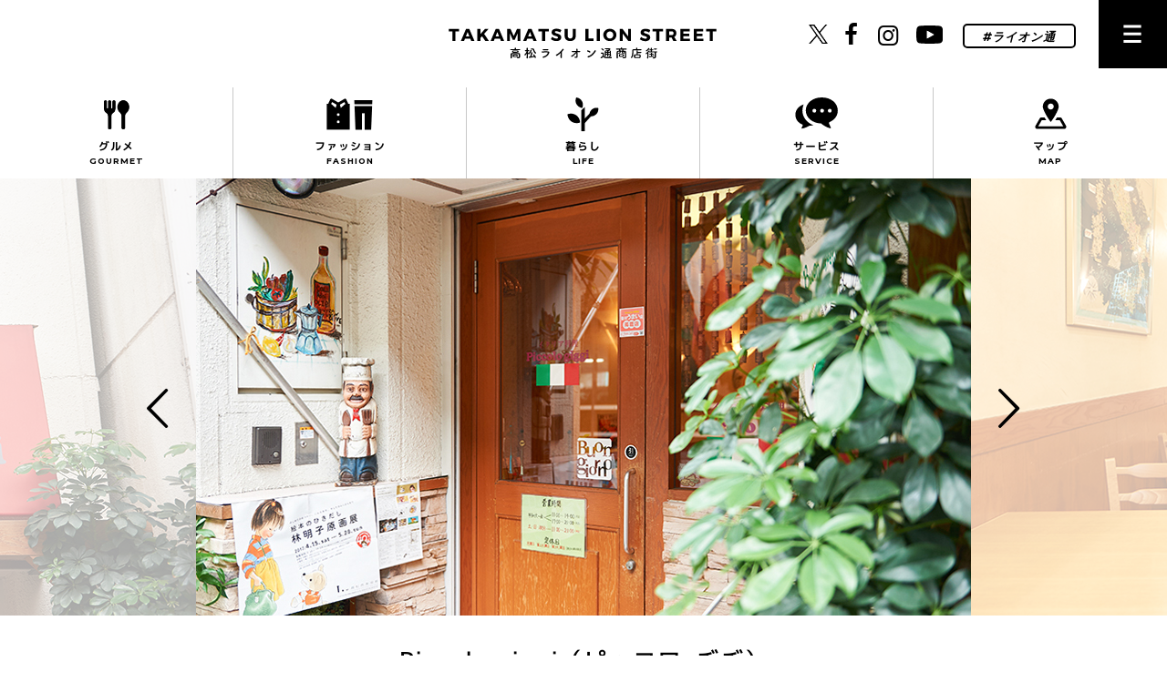

--- FILE ---
content_type: text/html; charset=UTF-8
request_url: http://www.lion-douri-shoutengai.com/gourmet/224/
body_size: 6259
content:
<!DOCTYPE html>
<html lang="ja">
  <head prefix="og: http://ogp.me/ns# article: http://ogp.me/ns/article#">
    <meta charset="utf-8">
    <title>Piccolo giggi（ピッコロ･ヂヂ） | 高松ライオン通商店街</title>    <meta name="description" content="本格的なイタリア料理
パスタメニューが豊富。中でもエビ・イカ・あさりの入った海鮮生パスタが人気メニュー。その他、自家製ミートソースを使用した「スップリ」といういわゆるライスコロッケのようなメニューも人...">
    <meta property="og:title" content="Piccolo giggi（ピッコロ･ヂヂ） | 高松ライオン通商店街">
    <meta property="og:type" content="article">
    <meta property="og:description" content="本格的なイタリア料理
パスタメニューが豊富。中でもエビ・イカ・あさりの入った海鮮生パスタが人気メニュー。その他、自家製ミートソースを使用した「スップリ」といういわゆるライスコロッケのようなメニューも人...">
    <meta property="og:url" content="http://www.lion-douri-shoutengai.com/gourmet/224/">
    <meta property="og:image" content="http://www.lion-douri-shoutengai.com/wp/wp-content/uploads/2017/06/DSC5826.jpg">
    <meta property="og:site_name" content="高松ライオン通商店街">
    <meta name="format-detection" content="telephone=no">
    <link rel="apple-touch-icon" sizes="57x57" href="http://www.lion-douri-shoutengai.com/wp/wp-content/themes/lion-douri-shoutengai/images/favicon/apple-touch-icon-57x57.png">
    <link rel="apple-touch-icon" sizes="60x60" href="http://www.lion-douri-shoutengai.com/wp/wp-content/themes/lion-douri-shoutengai/images/favicon/apple-touch-icon-60x60.png">
    <link rel="apple-touch-icon" sizes="72x72" href="http://www.lion-douri-shoutengai.com/wp/wp-content/themes/lion-douri-shoutengai/images/favicon/apple-touch-icon-72x72.png">
    <link rel="apple-touch-icon" sizes="76x76" href="http://www.lion-douri-shoutengai.com/wp/wp-content/themes/lion-douri-shoutengai/images/favicon/apple-touch-icon-76x76.png">
    <link rel="apple-touch-icon" sizes="114x114" href="http://www.lion-douri-shoutengai.com/wp/wp-content/themes/lion-douri-shoutengai/images/favicon/apple-touch-icon-114x114.png">
    <link rel="apple-touch-icon" sizes="120x120" href="http://www.lion-douri-shoutengai.com/wp/wp-content/themes/lion-douri-shoutengai/images/favicon/apple-touch-icon-120x120.png">
    <link rel="apple-touch-icon" sizes="144x144" href="http://www.lion-douri-shoutengai.com/wp/wp-content/themes/lion-douri-shoutengai/images/favicon/apple-touch-icon-144x144.png">
    <link rel="apple-touch-icon" sizes="152x152" href="http://www.lion-douri-shoutengai.com/wp/wp-content/themes/lion-douri-shoutengai/images/favicon/apple-touch-icon-152x152.png">
    <link rel="apple-touch-icon" sizes="180x180" href="http://www.lion-douri-shoutengai.com/wp/wp-content/themes/lion-douri-shoutengai/images/favicon/apple-touch-icon-180x180.png">
    <meta name="msapplication-TileColor" content="transparent">
    <meta name="msapplication-TileImage" content="&lt;?php echo get_template_directory_uri(); ?&gt;/images/favicon/mstile-144x144.png">
    <meta name="msapplication-config" content="&lt;?php echo get_template_directory_uri(); ?&gt;/images/favicon/browserconfig.xml">
    <link rel="icon" type="image/png" sizes="16x16" href="http://www.lion-douri-shoutengai.com/wp/wp-content/themes/lion-douri-shoutengai/images/favicon/favicon-16x16.png">
    <link rel="icon" type="image/png" sizes="32x32" href="http://www.lion-douri-shoutengai.com/wp/wp-content/themes/lion-douri-shoutengai/images/favicon/favicon-32x32.png">
    <link rel="icon" type="image/png" sizes="96x96" href="http://www.lion-douri-shoutengai.com/wp/wp-content/themes/lion-douri-shoutengai/images/favicon/favicon-96x96.png">
    <link rel="icon" type="image/png" sizes="230x230" href="http://www.lion-douri-shoutengai.com/wp/wp-content/themes/lion-douri-shoutengai/images/favicon/favicon-230x230.png">
    <link rel="shortcut icon" href="http://www.lion-douri-shoutengai.com/wp/wp-content/themes/lion-douri-shoutengai/images/favicon/favicon.ico">		<!--[if lt IE 9]>
    <script type="text/javascript" src="http://www.lion-douri-shoutengai.com/wp/wp-content/themes/lion-douri-shoutengai/js/html5shiv.min.js"></script>
    <script type="text/javascript" src="http://www.lion-douri-shoutengai.com/wp/wp-content/themes/lion-douri-shoutengai/js/css3-mediaqueries.js"></script>
<![endif]-->

    <link rel="stylesheet" type="text/css" media="screen" href="http://www.lion-douri-shoutengai.com/wp/wp-content/themes/lion-douri-shoutengai/css/normalize.css">
    <link rel="stylesheet" type="text/css" media="screen" href="http://www.lion-douri-shoutengai.com/wp/wp-content/themes/lion-douri-shoutengai/css/lion-douri-shoutengai.css?ver=1.0.0">
    <link rel="stylesheet" type="text/css" media="screen" href="http://www.lion-douri-shoutengai.com/wp/wp-content/themes/lion-douri-shoutengai/ico/css/common-fonts.css">
    <link href="//fonts.googleapis.com/css?family=Roboto:400,700|Montserrat:300,500,500i,700" rel="stylesheet" type="text/css"><link rel='dns-prefetch' href='//s.w.org' />
		<script type="text/javascript">
			window._wpemojiSettings = {"baseUrl":"https:\/\/s.w.org\/images\/core\/emoji\/2.2.1\/72x72\/","ext":".png","svgUrl":"https:\/\/s.w.org\/images\/core\/emoji\/2.2.1\/svg\/","svgExt":".svg","source":{"concatemoji":"http:\/\/www.lion-douri-shoutengai.com\/wp\/wp-includes\/js\/wp-emoji-release.min.js?ver=4.7.3"}};
			!function(a,b,c){function d(a){var b,c,d,e,f=String.fromCharCode;if(!k||!k.fillText)return!1;switch(k.clearRect(0,0,j.width,j.height),k.textBaseline="top",k.font="600 32px Arial",a){case"flag":return k.fillText(f(55356,56826,55356,56819),0,0),!(j.toDataURL().length<3e3)&&(k.clearRect(0,0,j.width,j.height),k.fillText(f(55356,57331,65039,8205,55356,57096),0,0),b=j.toDataURL(),k.clearRect(0,0,j.width,j.height),k.fillText(f(55356,57331,55356,57096),0,0),c=j.toDataURL(),b!==c);case"emoji4":return k.fillText(f(55357,56425,55356,57341,8205,55357,56507),0,0),d=j.toDataURL(),k.clearRect(0,0,j.width,j.height),k.fillText(f(55357,56425,55356,57341,55357,56507),0,0),e=j.toDataURL(),d!==e}return!1}function e(a){var c=b.createElement("script");c.src=a,c.defer=c.type="text/javascript",b.getElementsByTagName("head")[0].appendChild(c)}var f,g,h,i,j=b.createElement("canvas"),k=j.getContext&&j.getContext("2d");for(i=Array("flag","emoji4"),c.supports={everything:!0,everythingExceptFlag:!0},h=0;h<i.length;h++)c.supports[i[h]]=d(i[h]),c.supports.everything=c.supports.everything&&c.supports[i[h]],"flag"!==i[h]&&(c.supports.everythingExceptFlag=c.supports.everythingExceptFlag&&c.supports[i[h]]);c.supports.everythingExceptFlag=c.supports.everythingExceptFlag&&!c.supports.flag,c.DOMReady=!1,c.readyCallback=function(){c.DOMReady=!0},c.supports.everything||(g=function(){c.readyCallback()},b.addEventListener?(b.addEventListener("DOMContentLoaded",g,!1),a.addEventListener("load",g,!1)):(a.attachEvent("onload",g),b.attachEvent("onreadystatechange",function(){"complete"===b.readyState&&c.readyCallback()})),f=c.source||{},f.concatemoji?e(f.concatemoji):f.wpemoji&&f.twemoji&&(e(f.twemoji),e(f.wpemoji)))}(window,document,window._wpemojiSettings);
		</script>
		<link rel='https://api.w.org/' href='http://www.lion-douri-shoutengai.com/wp-json/' />
<link rel='prev' title='骨付鳥 蘭丸' href='http://www.lion-douri-shoutengai.com/gourmet/229/' />
<link rel='next' title='寿司居酒屋や台ずし ライオン通町' href='http://www.lion-douri-shoutengai.com/gourmet/648/' />
<link rel="canonical" href="http://www.lion-douri-shoutengai.com/gourmet/224/" />
<link rel='shortlink' href='http://www.lion-douri-shoutengai.com/?p=224' />
<link rel="alternate" type="application/json+oembed" href="http://www.lion-douri-shoutengai.com/wp-json/oembed/1.0/embed?url=http%3A%2F%2Fwww.lion-douri-shoutengai.com%2Fgourmet%2F224%2F" />
<link rel="alternate" type="text/xml+oembed" href="http://www.lion-douri-shoutengai.com/wp-json/oembed/1.0/embed?url=http%3A%2F%2Fwww.lion-douri-shoutengai.com%2Fgourmet%2F224%2F&#038;format=xml" />
  </head>
  <body class="s-les1 gourmet">
    <div id="container" class="gourmet single">
      <header class="hdr">
        <div class="hdr__inner">
          <p class="hdr__inner__logo"><a href="http://www.lion-douri-shoutengai.com/"><img src="http://www.lion-douri-shoutengai.com/wp/wp-content/themes/lion-douri-shoutengai/images/common/logo.svg" alt="高松ライオン通商店街" class="l-only-pc"><img src="http://www.lion-douri-shoutengai.com/wp/wp-content/themes/lion-douri-shoutengai/images/common/logo-sp.svg" alt="高松ライオン通商店街" class="l-only-sp"></a></p>
        </div>
        <div class="hdr__inner__right">
          <nav class="page-nav gourmet">
            <div class="gnav">
              <p class="gnav__logo"><a href="http://www.lion-douri-shoutengai.com/"><img src="http://www.lion-douri-shoutengai.com/wp/wp-content/themes/lion-douri-shoutengai/images/common/logo-y.svg" alt="高松ライオン通商店街"></a></p>
              <ul class="gnav__shop">
                <li><a href="http://www.lion-douri-shoutengai.com/gourmet/">グルメ</a></li>
                <li><a href="http://www.lion-douri-shoutengai.com/fashion/">ファッション</a></li>
                <li><a href="http://www.lion-douri-shoutengai.com/life/">暮らし</a></li>
                <li class="last"><a href="http://www.lion-douri-shoutengai.com/service/">サービス</a></li>
              </ul>
              <div class="gnav__other">
                <ul>
                  <li><a href="http://www.lion-douri-shoutengai.com/map/">高松ライオン通商店街MAP</a></li>
                  <li class="last"><a href="http://www.lion-douri-shoutengai.com/concept/">高松ライオン通商店街について</a></li>
                  <li><a href="http://www.lion-douri-shoutengai.com/news/">新着情報</a></li>
                  <li><a href="http://www.lion-douri-shoutengai.com/wifi/">wi-fiアクセスポイント</a></li>
                  <li class="last"><a href="http://www.lion-douri-shoutengai.com/contact/">お問い合わせ</a></li>
                </ul>
                <div class="block-btn"><a href="http://www.lion-douri-shoutengai.com/access/" class="btn">交通アクセス</a><a href="http://www.lion-douri-shoutengai.com/parking/" class="btn"> 駐車場のご案内</a></div>
                <div class="gnav__other__bottom">
                  <ul>
                    <li><a href="http://www.lion-douri-shoutengai.com/about/">高松ライオン通商店街振興組合概要</a></li>
                    <li><a href="http://www.lion-douri-shoutengai.com/about#link">リンク</a></li>
                  </ul>
                  <p class="coppyright">&copy; TAKAMATSU LION STREET</p>
                </div>
              </div>
            </div>
          </nav>
          <nav class="text-nav l-only-pc">
            <ul class="text-nav__inner">
              <li class="l-ib x"><a href="https://twitter.com/lion_douri" target="_blank"><img src="http://www.lion-douri-shoutengai.com/wp/wp-content/themes/lion-douri-shoutengai/images/common/icon-x.png" alt="X"></a></li>
              <li class="l-ib"><a href="https://www.facebook.com/105893254434392/" target="_blank"><i class="icon-facebook"></i></a></li>
              <li class="l-ib"><a href="https://instagram.com/lion_douri" target="_blank"><i class="icon-instagram"></i></a></li>
              <li class="l-ib yt"><a href="https://www.youtube.com/channel/UCEOXcFfEY4ccL9-gPMr9npA" target="_blank"><img src="http://www.lion-douri-shoutengai.com/wp/wp-content/themes/lion-douri-shoutengai/images/common/icon-yt.svg" alt="youtube"></a></li>
              <li class="l-ib"><a href="https://www.instagram.com/explore/tags/%E3%83%A9%E3%82%A4%E3%82%AA%E3%83%B3%E9%80%9A/" target="_blank"><i class="icon-tag last"></i></a></li>
            </ul>
          </nav>
        </div>
      </header>
      <article class="cont gourmet single">
        <div class="cont__inner">
          <div class="pg-hdr gourmet">
            <div class="pg-hdr__nav">
              <ul class="shop-nav l-only-pc">
                <li class="shop-nav__list"><a href="http://www.lion-douri-shoutengai.com/gourmet/"><span class="inner"><img src="http://www.lion-douri-shoutengai.com/wp/wp-content/themes/lion-douri-shoutengai/images/shop/icon-gourmet.svg" alt="グルメ"><span class="txt"><span class="ja">グルメ</span><span class="en">GOURMET</span></span></span></a></li>
                <li class="shop-nav__list even"><a href="http://www.lion-douri-shoutengai.com/fashion/"><span class="inner"><img src="http://www.lion-douri-shoutengai.com/wp/wp-content/themes/lion-douri-shoutengai/images/shop/icon-fashion.svg" alt="ファッション"><span class="txt"><span class="ja">ファッション</span><span class="en">FASHION</span></span></span></a></li>
                <li class="shop-nav__list"><a href="http://www.lion-douri-shoutengai.com/life/"><span class="inner"><img src="http://www.lion-douri-shoutengai.com/wp/wp-content/themes/lion-douri-shoutengai/images/shop/icon-life.svg" alt="暮らし"><span class="txt"><span class="ja">暮らし</span><span class="en">LIFE</span></span></span></a></li>
                <li class="shop-nav__list even"><a href="http://www.lion-douri-shoutengai.com/service/"><span class="inner"><img src="http://www.lion-douri-shoutengai.com/wp/wp-content/themes/lion-douri-shoutengai/images/shop/icon-service.svg" alt="サービス"><span class="txt"><span class="ja">サービス</span><span class="en">SERVICE</span></span></span></a></li>
                <li class="shop-nav__list last"><a href="http://www.lion-douri-shoutengai.com/map/"><span class="inner"><img src="http://www.lion-douri-shoutengai.com/wp/wp-content/themes/lion-douri-shoutengai/images/shop/icon-map.svg" alt="マップ"><span class="txt"><span class="ja">マップ</span><span class="en">MAP</span></span></span></a></li>
              </ul>
            </div>
            <div class="pg-hdr__img slider"><div><img width="850" height="480" src="http://www.lion-douri-shoutengai.com/wp/wp-content/uploads/2017/06/DSC5826.jpg" class="attachment-full size-full" alt="" srcset="http://www.lion-douri-shoutengai.com/wp/wp-content/uploads/2017/06/DSC5826.jpg 850w, http://www.lion-douri-shoutengai.com/wp/wp-content/uploads/2017/06/DSC5826-300x169.jpg 300w, http://www.lion-douri-shoutengai.com/wp/wp-content/uploads/2017/06/DSC5826-768x434.jpg 768w" sizes="(max-width: 850px) 100vw, 850px" /></div><div><img width="850" height="480" src="http://www.lion-douri-shoutengai.com/wp/wp-content/uploads/2017/06/DSC5800.jpg" class="attachment-full size-full" alt="" srcset="http://www.lion-douri-shoutengai.com/wp/wp-content/uploads/2017/06/DSC5800.jpg 850w, http://www.lion-douri-shoutengai.com/wp/wp-content/uploads/2017/06/DSC5800-300x169.jpg 300w, http://www.lion-douri-shoutengai.com/wp/wp-content/uploads/2017/06/DSC5800-768x434.jpg 768w" sizes="(max-width: 850px) 100vw, 850px" /></div><div><img width="850" height="480" src="http://www.lion-douri-shoutengai.com/wp/wp-content/uploads/2017/06/DSC5810.jpg" class="attachment-full size-full" alt="" srcset="http://www.lion-douri-shoutengai.com/wp/wp-content/uploads/2017/06/DSC5810.jpg 850w, http://www.lion-douri-shoutengai.com/wp/wp-content/uploads/2017/06/DSC5810-300x169.jpg 300w, http://www.lion-douri-shoutengai.com/wp/wp-content/uploads/2017/06/DSC5810-768x434.jpg 768w" sizes="(max-width: 850px) 100vw, 850px" /></div>            </div>
          </div>
          <section class="sect l-pdb0">
            <div class="l-static l-oh">
              <div class="sect__cont l-center s-bdb m-ttl-shop">
                <h1>Piccolo giggi（ピッコロ･ヂヂ）</h1>
                <h2><span>
                    <span class="term">洋食</span><span class="term">ランチ</span></span><span>イタリア料理･スパゲッティ･ピッツァ･グラタン･お肉料理･オードブル</span>
                </h2>
              </div>
              <div class="sect__cont l-float-l">
                <div class="m-main-shop">
                  <div class="des"><p><strong>本格的なイタリア料理</strong></p>
<p>パスタメニューが豊富。中でもエビ・イカ・あさりの入った海鮮生パスタが人気メニュー。その他、自家製ミートソースを使用した「スップリ」といういわゆるライスコロッケのようなメニューも人気だとか。サラダのドレッシングからソースからデザートから、本当にひとつひとつ丁寧に手作りしており、本格的なイタリア料理が楽しめるお店。</p>
</div>
                  <div class="shop-info l-oh">
                    <div class="ttl">
                      <h3 class="en">SHOP INFO .</h3>
                      <p>※お問合せの際は「ライオン通WEBを見た」とお伝えいただけますと幸いです</p>
                    </div>
                    <table class="data">
                      <tr>
                        <th>店名</th>
                        <td>Piccolo giggi（ピッコロ･ヂヂ）</td>
                      </tr>                      <tr>
                        <th>住所</th>
                        <td>香川県高松市大工町7−27</td>
                      </tr>                                            <tr>
                        <th>TEL</th>
                        <td>087-821-1176</td>
                      </tr>                                            <tr>
                        <th>営業時間</th>
                        <td>11:00～14:00（ランチ）<br />
17:00～21:00<br />
土日祝 11:00～21:00</td>
                      </tr>                                            <tr>
                        <th>定休日</th>
                        <td>月曜日、火曜日<br />
※祝日の場合は翌日休み</td>
                      </tr>                      <tr>
                        <th>カード</th>
                        <td>ご利用不可</td>
                      </tr>
                    </table>                    <div class="link">
                                                                                        <a href="https://tabelog.com/kagawa/A3701/A370101/37002083/" target="_blank" class="m-btn-tabelog"></a>                                          </div>
                  </div>                </div>
              </div>
              <div class="sect__cont l-float-r l-only-pc">
                <div class="m-side-shop map"><img src="http://www.lion-douri-shoutengai.com/wp/wp-content/themes/lion-douri-shoutengai/images/shop/street-map-03.png"></div>
              </div>              <div class="sect__cont l-float-r">
                <div class="m-side-shop sns">                  <div data-href="https://www.facebook.com/Piccologiggi" data-tabs="timeline" data-width="240" data-height="360" data-small-header="false" data-adapt-container-width="true" data-hide-cover="false" data-show-facepile="true" class="fb-page">
                    <blockquote cite="&lt;?php echo $facebook; ?&gt;" class="fb-xfbml-parse-ignore"><a href="&lt;?php echo $facebook; ?&gt;">Piccolo giggi（ピッコロ･ヂヂ）</a></blockquote>
                  </div>                                    <a href="https://www.instagram.com/piccolo_giggi" target="_blank" class="m-btn-ig"><i aria-hidden="true" class="icon-instagram"></i><span class="s-lato">instagram</span><span class="s-arrow-r white"></span></a>                </div>
              </div>            </div>
          </section>
          <section class="sect l-pdb0 l-oh">
            <div class="l-static l-por l-h45">
              <h3 class="en">ACCESS</h3><a href="https://www.google.co.jp/maps/place/香川県高松市大工町7−27" target="_blank" class="m-btn-gmap l-poa-bottom-r">Google Map<i class="icon-location"></i></a>            </div>
            <div class="sect__cont l-float-l l-w100">
              <div id="map"></div>
            </div>
          </section>
          <section class="sect l-pdb0 l-oh">
            <div class="sect__cont l-static m-share-shop">
              <div class="inner">
                <h4>Share</h4>
                <p><span class="l-bl-all">
                    「
                    Piccolo giggi（ピッコロ･ヂヂ）                    」の<span class="l-bl-sp">ページをシェアする</span></span></p>
                <div class="shere-btn"><a href="http://www.facebook.com/sharer.php?u=http://www.lion-douri-shoutengai.com/gourmet/224/" onclick="window.open(this.href, 'snswindow', 'width=550, height=450,personalbar=0,toolbar=0,scrollbars=1,resizable=1'); return false;" class="fb"><i class="icon-facebook"></i></a><a href="http://twitter.com/intent/tweet?text=Piccolo giggi（ピッコロ･ヂヂ） -&nbspライオン通商店街&url=http://www.lion-douri-shoutengai.com/gourmet/224/" onclick="window.open(this.href, 'snswindow', 'width=550, height=450,personalbar=0,toolbar=0,scrollbars=1,resizable=1'); return false;" class="tw"><i class="icon-twitter"></i></a><a href="" target="_blank" class="line"><i class="icon-line"></i></a></div>
              </div>            </div>
          </section>
        </div>
      </article>
      <footer class="ftr gourmet">
        <div class="ftr__inner">
          <div class="ftr__inner__left">
            <p class="logo"><a href="http://www.lion-douri-shoutengai.com/"><img src="http://www.lion-douri-shoutengai.com/wp/wp-content/themes/lion-douri-shoutengai/images/common/f-logo.svg" alt="高松ライオン通商店街" class="l-only-pc"><img src="http://www.lion-douri-shoutengai.com/wp/wp-content/themes/lion-douri-shoutengai/images/common/f-logo-sp.svg" alt="高松ライオン通商店街" class="l-only-sp"></a></p>
            <ul class="sns">
              <li class="x"><a href="https://twitter.com/lion_douri" target="_blank">
                  <div class="icon"><img src="http://www.lion-douri-shoutengai.com/wp/wp-content/themes/lion-douri-shoutengai/images/common/icon-x.png" alt="X"></div></a></li>
              <li><a href="https://www.facebook.com/105893254434392/" target="_blank"><i class="icon-facebook"></i></a></li>
              <li><a href="https://instagram.com/lion_douri" target="_blank"><i class="icon-instagram"></i></a></li>
              <li class="yt"><a href="https://www.youtube.com/channel/UCEOXcFfEY4ccL9-gPMr9npA" target="_blank">
                  <div class="icon"><img src="http://www.lion-douri-shoutengai.com/wp/wp-content/themes/lion-douri-shoutengai/images/common/icon-yt.svg" alt="youtube"></div></a></li>
              <li><a href="https://www.instagram.com/explore/tags/%E3%83%A9%E3%82%A4%E3%82%AA%E3%83%B3%E9%80%9A/" target="_blank"><i class="icon-tag last"></i></a></li>
            </ul>
          </div>
          <div class="ftr__inner__right">
            <ul class="fnav left">
              <li><a href="http://www.lion-douri-shoutengai.com/map/">高松ライオン通商店街MAP</a></li>
              <li><a href="http://www.lion-douri-shoutengai.com/concept/">高松ライオン通商店街について</a></li>
              <li><a href="http://www.lion-douri-shoutengai.com/news/">新着情報</a></li>
            </ul>
            <ul class="fnav right">
              <li><a href="http://www.lion-douri-shoutengai.com/wifi/">Wi-fiアクセスポイント</a></li>
              <li><a href="http://www.lion-douri-shoutengai.com/contact/">お問い合わせ</a></li>
              <li><a href="http://www.lion-douri-shoutengai.com/about/">高松ライオン通商店街振興組合概要</a></li>
              <li><a href="http://www.lion-douri-shoutengai.com/about#link">リンク</a></li>
            </ul>
          </div>
          <div class="ftr__inner__copyright">
            <p class="s-fz11 s-les2">&copy; TAKAMATSU LION STREET</p>
            <div class="pagetop"><a href="#"><i class="icon-arrow-up-b"></i></a></div>
          </div>
        </div>
      </footer>
      <div class="loadingContainer gourmet"></div>
    </div><script type='text/javascript' src='http://www.lion-douri-shoutengai.com/wp/wp-includes/js/wp-embed.min.js?ver=4.7.3'></script>
    <script type="text/javascript" src="http://www.lion-douri-shoutengai.com/wp/wp-content/themes/lion-douri-shoutengai/js/jquery.min.js"></script>
    <script type="text/javascript" src="http://www.lion-douri-shoutengai.com/wp/wp-content/themes/lion-douri-shoutengai/js/lion-douri-shoutengai.min.js"></script>
    <script type="text/javascript" src="http://maps.google.com/maps/api/js?key=AIzaSyAcgkJz2lRLtGcn_HTsAab9nCLhmmXSpoU&amp;amp;sensor=false&amp;amp;region=JP"></script>
    <script type="text/javascript">
      $(function(){
          var
          $container = $('#container');
          $map = $container.find('#map');
      
          $imageSlider = $container.find('.pg-hdr').children('div.slider');
      
          if (window.matchMedia( '(min-width: 736px)' ).matches){
              $(function(){
                  $imageSlider.beltline({
                      mode: 'hor',
                      auto: 0,
                      speed: 1000,
                      eleSize: 'cssWidth',
                      interval: 5000,
                      navType: 'wall',
                      minWidth: 850
                  });
              });
          }else {
              $(function(){
                  $imageSlider.beltline({
                      mode: 'hor',
                      auto: true,
                      speed: 1000,
                      eleSize: 'cssWidth',
                      interval: 3000,
                      navType: 'pagination',
                      minWidth: 0
                  });
              });
          };
      
          var address = '香川県高松市大工町7−27';
          new google.maps.Geocoder().geocode({'address': address}, callbackRender);
      
          function callbackRender(results, status) {
              if(status == google.maps.GeocoderStatus.OK) {
                  var center = results[0].geometry.location;
              } else {
                  $('#map').parent().parent().remove();
              }
      
              shopmap = "香川県高松市大工町7−27";
              if(shopmap){
                  $(window).on('load', function(){
                      $map.gmap({
                          zoom: 19,
                          title : 'Piccolo giggi（ピッコロ･ヂヂ）',
                          address : '香川県高松市大工町7−27',
                          center: center
                      });
                  });
              }else {
                  $("#map").parent().remove();
              }
          }
      });
    </script>
    <script>
      (function(i,s,o,g,r,a,m){i['GoogleAnalyticsObject']=r;i[r]=i[r]||function(){
      (i[r].q=i[r].q||[]).push(arguments)},i[r].l=1*new Date();a=s.createElement(o),
      m=s.getElementsByTagName(o)[0];a.async=1;a.src=g;m.parentNode.insertBefore(a,m)
      })(window,document,'script','//www.google-analytics.com/analytics.js','ga');
      
      ga('create', 'UA-53584215-1', 'auto');
      ga('send', 'pageview');
    </script>
    <div id="fb-root">
      <script>
        (function(d, s, id) {
        var js, fjs = d.getElementsByTagName(s)[0];
        	if (d.getElementById(id)) return;
        	js = d.createElement(s); js.id = id;
        	js.src = "//connect.facebook.net/ja_JP/sdk.js#xfbml=1&version=v2.5&appId=1675752966041200";
        	fjs.parentNode.insertBefore(js, fjs);
        }(document, 'script', 'facebook-jssdk'));
      </script>
    </div>
  </body>
</html>

--- FILE ---
content_type: text/css
request_url: http://www.lion-douri-shoutengai.com/wp/wp-content/themes/lion-douri-shoutengai/css/lion-douri-shoutengai.css?ver=1.0.0
body_size: 16575
content:
@font-face{font-family:'M+ 2m light';src:url("../fonts/mplus-2p-light.eot")}@font-face{font-family:'M+ 2p light';font-style:normal;src:local("M+ 2p light"),url("../fonts/mplus-2p-light.woff") format("woff");src:local("M+ 2p light"),url("../fonts/mplus-2p-light.ttf") format("truetype")}@font-face{font-family:'M+ 2m regular';src:url("../fonts/mplus-2p-regular.eot")}@font-face{font-family:'M+ 2p regular';font-style:normal;src:local("M+ 2p regular"),url("../fonts/mplus-2p-regular.woff") format("woff");src:local("M+ 2p regular"),url("../fonts/mplus-2p-regular.ttf") format("truetype")}@font-face{font-family:'M+ 2m medium';src:url("../fonts/mplus-2p-medium.eot")}@font-face{font-family:'M+ 2p medium';font-style:normal;src:local("M+ 2p medium"),url("../fonts/mplus-2p-medium.woff") format("woff");src:local("M+ 2p medium"),url("../fonts/mplus-2p-medium.ttf") format("truetype")}@font-face{font-family:'M+ 2p bold';src:url("../fonts/mplus-2p-bold.eot")}@font-face{font-family:'M+ 2p bold';font-style:normal;src:local("M+ 2p bold"),url("../fonts/mplus-2p-bold.woff") format("woff");src:local("M+ 2p bold"),url("../fonts/mplus-2p-bold.ttf") format("truetype")}.s-comfo{font-family:'Comfortaa', sans-serif}.s-mont{font-family:'Montserrat', 'Helvetica Neue', 'Helvetica', 'Arial', '小塚ゴシック Pro','Kozuka Gothic Pro', 'Hiragino Kaku Gothic Pro', 'ヒラギノ角ゴ Pro W3', 'Osaka', 'メイリオ',Meiryo, 'MS PGothic', 'ＭＳ Ｐゴシック', 'ＭＳ ゴシック', sans-serif}.s-meiryo{font-family:'メイリオ', 'Meiryo', 'ヒラギノ角ゴ Pro W3', 'Hiragino Kaku Gothic Pro', 'Osaka', 'ＭＳ Ｐゴシック', 'MS PGothic', sans-serif}.s-osaka{font-family:'Osaka', 'ヒラギノ角ゴ Pro W3', 'Hiragino Kaku Gothic Pro', 'ＭＳ Ｐゴシック', 'MS PGothic', sans-serif}.s-hirakaku{font-family:'ヒラギノ角ゴ Pro W3', 'Hiragino Kaku Gothic Pro', 'Osaka', 'ＭＳ Ｐゴシック', 'MS PGothic', sans-serif}.s-cardo{font-family:'Cardo', serif}.s-quick4{font-family:'Quicksand', sans-serif;font-weight:400}.s-quick7{font-family:'Quicksand', sans-serif;font-weight:700}.s-varela{font-family:'Varela Round', sans-serif}.s-roboto{font-family:'Roboto', sans-serif}.s-lato{font-family:'Lato', sans-serif}.s-m2l{font-family:"M+ 2p light", "Hiragino Kaku Gothic Pro", "ヒラギノ角ゴ Pro W3", "小塚ゴシック Pro", "Kozuka Gothic Pro", "Osaka", "メイリオ", "Meiryo", "MS PGothic", "ＭＳ Ｐゴシック", "ＭＳ ゴシック", sans-serif}.s-m2r{font-family:"M+ 2p regular","Hiragino Kaku Gothic Pro","ヒラギノ角ゴ Pro W3","小塚ゴシック Pro","Kozuka Gothic Pro","Osaka","メイリオ","Meiryo","MS PGothic","ＭＳ Ｐゴシック","ＭＳ ゴシック",sans-serif}.s-m2m{font-family:"M+ 2p medium","Hiragino Kaku Gothic Pro","ヒラギノ角ゴ Pro W3","小塚ゴシック Pro","Kozuka Gothic Pro","Osaka","メイリオ","Meiryo","MS PGothic","ＭＳ Ｐゴシック","ＭＳ ゴシック",sans-serif}.s-m2b{font-family:"M+ 2p bold","Hiragino Kaku Gothic Pro","ヒラギノ角ゴ Pro W3","小塚ゴシック Pro","Kozuka Gothic Pro","Osaka","メイリオ","Meiryo","MS PGothic","ＭＳ Ｐゴシック","ＭＳ ゴシック",sans-serif}.s-kern{-webkit-font-kerning:auto;font-kerning:auto}.s-capitalize{text-transform:capitalize}.s-just{text-align:justify;text-justify:inter-ideograph}@media screen and (max-width: 736px){.s-just-sp{text-align:justify;text-justify:inter-ideograph}}.s-fz07{font-size:.7px}.s-fz08{font-size:.8px}.s-fz09{font-size:.9px}.s-fz1{font-size:1px}.s-fz113{font-size:11.3px}.s-fz12{font-size:12px}.s-fz13{font-size:13px}.s-fz133{font-size:13.3px}.s-fz14{font-size:14px}.s-fz15{font-size:15px}@media screen and (max-width: 736px){.s-fz15{font-size:12px}}.s-fz16{font-size:16px}.s-fz18{font-size:18px}@media screen and (max-width: 736px){.s-fz18{font-size:14px}}.s-fz20{font-size:20px}@media screen and (max-width: 736px){.s-fz20{font-size:14px}}.s-fz21{font-size:21px}@media screen and (max-width: 736px){.s-fz21{font-size:14px}}.s-fz22{font-size:22px}@media screen and (max-width: 736px){.s-fz22{font-size:15px}}.s-fz24{font-size:24px}@media screen and (max-width: 736px){.s-fz24{font-size:18px}}.s-fz28{font-size:28px}@media screen and (max-width: 736px){.s-fz28{font-size:21px}}.s-fz32{font-size:32px}@media screen and (max-width: 736px){.s-fz32{font-size:21px}}.s-fwb{font-weight:bold}.s-les0{letter-spacing:0}.s-les1{letter-spacing:1px}.s-les2{letter-spacing:2px}@media screen and (max-width: 736px){.s-les2{letter-spacing:1px}}.s-les3{letter-spacing:3px}@media screen and (max-width: 736px){.s-les3{letter-spacing:2px}}.s-les4{letter-spacing:4px}@media screen and (max-width: 736px){.s-les4{letter-spacing:2px}}.s-black{color:#000}.s-white{color:#fff}.s-grey{color:#f5f5f5}.s-bg-black{background-color:#000}.s-bg-white{background-color:#fff}.s-bg-lgrey{background-color:#f0f0f0}.s-bg-grey{background-color:#f5f5f5}.s-bdtn{border-top:none}.s-bdbn{border-bottom:none}.s-bdn{border:none}.s-bdt{border-top:1px solid #c8c8c8}@media screen and (min-width: 737px){.s-bdt-pc{border-top:1px solid #c8c8c8}}.s-bdr{border-right:1px solid #c8c8c8}.s-bdb{border-bottom:1px solid #c8c8c8}.s-bdb-dash{border-bottom:1px dashed #f5f5f5}.s-bdb-dot{border-bottom:1px dotted #f5f5f5}@media screen and (max-width: 736px){.s-bdb-sp{border-bottom:1px solid #f5f5f5}}.s-bdl{border-left:1px solid #c8c8c8}@media screen and (min-width: 737px){.s-bdl{border-left:1px solid #c8c8c8}}.s-r2{border-radius:2px;-webkit-border-radius:2px;-moz-border-radius:2px;-ms-border-radius:2px}.s-r3{border-radius:3px;-webkit-border-radius:3px;-moz-border-radius:3px;-ms-border-radius:3px}.s-r4{border-radius:4px;-webkit-border-radius:4px;-moz-border-radius:4px;-ms-border-radius:4px}.s-r5{border-radius:5px;-webkit-border-radius:5px;-moz-border-radius:5px;-ms-border-radius:5px}.s-r6{border-radius:6px;-webkit-border-radius:6px;-moz-border-radius:6px;-ms-border-radius:6px}.s-r7{border-radius:7px;-webkit-border-radius:7px;-moz-border-radius:7px;-ms-border-radius:7px}.s-r8{border-radius:8px;-webkit-border-radius:8px;-moz-border-radius:8px;-ms-border-radius:8px}.s-r9{border-radius:9px;-webkit-border-radius:9px;-moz-border-radius:9px;-ms-border-radius:9px}.s-r10{border-radius:10px;-webkit-border-radius:10px;-moz-border-radius:10px;-ms-border-radius:10px}.s-arrow,.s-arrow-white,.s-arrow-back{position:relative;padding-left:14px}@media screen and (max-width: 736px){.s-arrow,.s-arrow-white,.s-arrow-back{padding-left:13px}}.s-arrow:before,.s-arrow-white:before,.s-arrow-back:before{content:'';position:absolute;display:inline-block;width:6.3px;height:6.3px;border-top:1px solid #c8c8c8;border-right:1px solid #c8c8c8;-webkit-transform:rotate(45deg);transform:rotate(45deg);top:0;bottom:0;left:0;margin:auto}@media screen and (max-width: 736px){.s-arrow:before,.s-arrow-white:before,.s-arrow-back:before{width:5.85px;height:5.85px}}.s-arrow.white,.white.s-arrow-white,.white.s-arrow-back{color:#fff}.s-arrow.white:before,.white.s-arrow-white:before,.white.s-arrow-back:before{border-color:#fff}.s-arrow-r{position:relative;padding-right:14px}@media screen and (max-width: 736px){.s-arrow-r{padding-right:13px}}.s-arrow-r:before{content:'';position:absolute;display:inline-block;width:6.3px;height:6.3px;border-top:2px solid #c8c8c8;border-right:2px solid #c8c8c8;-webkit-transform:rotate(45deg) translateY(-50%);transform:rotate(45deg) translateY(-50%);top:35%;bottom:auto;right:0;margin:auto}@media screen and (max-width: 736px){.s-arrow-r:before{width:5.85px;height:5.85px}}.s-arrow-r.white{color:#fff}.s-arrow-r.white:before{border-color:#fff}.s-arrow-r.black{color:#000}.s-arrow-r.black:before{border-color:#000}.s-arrow-white:before{border-color:white}.s-arrow-upper,.s-arrow-lower{position:relative;padding-left:14px}@media screen and (max-width: 736px){.s-arrow-upper,.s-arrow-lower{padding-left:13px}}.s-arrow-upper:before,.s-arrow-lower:before{content:'';position:absolute;display:inline-block;width:7px;height:7px;border-top:1px solid #c8c8c8;border-right:1px solid #c8c8c8;-webkit-transform:rotate(-45deg);transform:rotate(-45deg);top:45%;left:0;margin:auto}@media screen and (max-width: 736px){.s-arrow-upper:before,.s-arrow-lower:before{width:5.85px;height:5.85px}}.s-arrow-lower:before{-webkit-transform:rotate(135deg);transform:rotate(135deg);top:25%}.s-arrow-back:before{-webkit-transform:rotate(-135deg);transform:rotate(-135deg)}.s-btn{text-align:center;vertical-align:middle;padding:0.5em 1em;display:inline-block;background-color:#000;-webkit-box-sizing:border-box;box-sizing:border-box}.s-btn.pri{color:#fff;background-color:#34353C}.s-btn.pri.s-bd{border:2px solid #f5f5f5}.s-btn.sec{color:#000;background-color:#f5f5f5}.s-btn.sec.s-bd{border:1px solid #c3c3c3}.s-tdu{text-decoration:underline}.m-clear{content:"";display:table;clear:both}.m-ul-anno{overflow:hidden}.m-ul-anno li{padding-left:1em}.m-ul-anno li:before{content:'*';margin-left:-1em;width:1em}.m-ul-anno-z{overflow:hidden}.m-ul-anno-z li{padding-left:1em}.m-ul-anno-z li:before{content:'※';margin-left:-1em;width:1em}.m-ul-disc{overflow:hidden}.m-ul-disc li{padding-left:1em;margin-bottom:.5em}.m-ul-disc li:before{content:'・';margin-left:-1em;width:1em}.m-ul-dcircle{overflow:hidden}.m-ul-dcircle li{padding-left:1em;margin-bottom:.5em}.m-ul-dcircle li:before{content:'◎';margin-left:-1em;width:1em}.m-ul-hyp{overflow:hidden}.m-ul-hyp li{padding-left:1em;margin-bottom:.5em}.m-ul-hyp li:before{content:'-';margin-left:-1em;width:1em}.m-nav,.m-nav-arrow,.m-nav-arrow-r,.m-nav-arrow-r-g,.m-nav-darrow,.m-nav-pipe,.m-nav-uline{line-height:1.75;overflow:hidden}.m-nav li,.m-nav-arrow li,.m-nav-arrow-r li,.m-nav-arrow-r-g li,.m-nav-darrow li,.m-nav-pipe li,.m-nav-uline li{display:inline-block}.m-nav li.last,.m-nav-arrow li.last,.m-nav-arrow-r li.last,.m-nav-arrow-r-g li.last,.m-nav-darrow li.last,.m-nav-pipe li.last,.m-nav-uline li.last{margin-right:0}.m-nav li a:hover,.m-nav-arrow li a:hover,.m-nav-arrow-r li a:hover,.m-nav-arrow-r-g li a:hover,.m-nav-darrow li a:hover,.m-nav-pipe li a:hover,.m-nav-uline li a:hover{text-decoration:underline}.m-nav-arrow li:before{content:'';display:inline-block;width:8px;height:9px;margin-right:3px;background:url("../images/s/icon-arrow.png") no-repeat 0 50%}@media screen and (max-width: 736px){.m-nav-arrow li:before{background-image:url("../images/s/icon-arrow-sp.png");background-size:8px 13px}}.m-nav-arrow-r li:after{content:'';display:inline-block;width:8px;height:9px;margin-left:3px;background:url("../images/s/icon-arrow.png") no-repeat 0 50%}@media screen and (max-width: 736px){.m-nav-arrow-r li:after{background-image:url("../images/s/icon-arrow-sp.png");background-size:8px 13px}}.m-nav-arrow-r-g li:after{content:'';display:inline-block;width:8px;height:9px;margin-left:3px;background:url("../images/s/icon-arrow-grey.png") no-repeat 0 50%}@media screen and (max-width: 736px){.m-nav-arrow-r-g li:after{background-image:url("../images/s/icon-arrow-grey-sp.png");background-size:8px 13px}}.m-nav-darrow li:after{content:'';display:inline-block;width:11px;height:9px;margin-left:3px;background:url("../images/s/icon-arrow-double.png") no-repeat 0 50%}.m-nav-darrow li.last:after{content:'';margin-left:0;background:none;width:0}.m-nav-pipe{line-height:1.5}.m-nav-pipe li{border-left:1px solid #c8c8c8;padding:0 15px}.m-nav-pipe li:last-child{border-right:1px solid #c8c8c8}@media screen and (max-width: 736px){.m-nav-pipe li{border-left:none;padding:0}}@media screen and (max-width: 736px){.m-nav-pipe.fix li{border-left:1px solid #c8c8c8;padding:0 15px}}.m-nav-uline a{text-decoration:underline}.m-nav-uline a:hover{opacity:.6;filter:alpha(opacity=60)}.m-ol-num{list-style-type:decimal;padding-left:2em;overflow:visible}.m-ol-num li{margin-bottom:.5em}.m-ol-lalpha{list-style-type:lower-alpha;padding-left:2em;overflow:visible}.m-ol-lalpha li{margin-bottom:.5em}.m-dl-side{overflow:hidden}.m-dl-side dt,.m-dl-side dd{float:left}@media screen and (max-width: 736px){.m-dl-side dt,.m-dl-side dd{width:100%;margin-left:0;margin-right:0;float:none}}.m-dl-side dt{clear:both;width:25%}@media screen and (max-width: 736px){.m-dl-side dt{width:100%}}.m-dl-side dd{width:75%}@media screen and (max-width: 736px){.m-dl-side dd{width:100%}}.m-dl-side.s-bd{border-top:1px solid #f0f0f0}.m-dl-side.s-bd dt,.m-dl-side.s-bd dd{padding:12px 0;margin-bottom:0;border-bottom:1px solid #f0f0f0}.m-dl-side.l-2-8 dt{width:20%}@media screen and (max-width: 736px){.m-dl-side.l-2-8 dt{width:100%}}.m-dl-side.l-2-8 dd{width:80%}@media screen and (max-width: 736px){.m-dl-side.l-2-8 dd{width:100%}}.m-dl-side.l-3-7 dt{width:30%}@media screen and (max-width: 736px){.m-dl-side.l-3-7 dt{width:100%}}.m-dl-side.l-3-7 dd{width:70%}@media screen and (max-width: 736px){.m-dl-side.l-3-7 dd{width:100%}}.m-dl-side.l-4-6 dt{width:40%}@media screen and (max-width: 736px){.m-dl-side.l-4-6 dt{width:100%}}.m-dl-side.l-4-6 dd{width:60%}@media screen and (max-width: 736px){.m-dl-side.l-4-6 dd{width:100%}}.m-dl-side.half dt{width:50%}@media screen and (max-width: 736px){.m-dl-side.half dt{width:100%}}.m-dl-side.half dd{width:50%}@media screen and (max-width: 736px){.m-dl-side.half dd{width:100%}}.m-cubicEaseOut{-webkit-transition:-webkit-transform 0.4s cubic-bezier(0.215, 0.61, 0.355, 1);transition:-webkit-transform 0.4s cubic-bezier(0.215, 0.61, 0.355, 1);transition:transform 0.4s cubic-bezier(0.215, 0.61, 0.355, 1);transition:transform 0.4s cubic-bezier(0.215, 0.61, 0.355, 1), -webkit-transform 0.4s cubic-bezier(0.215, 0.61, 0.355, 1)}.m-grid{max-width:100%}.m-grid.l-static-grid{max-width:1000px}.m-grid.l-compact-grid{max-width:840px}.m-grid .row{-webkit-box-sizing:border-box;box-sizing:border-box}.m-grid .row:after{display:table;clear:both;content:''}.m-grid .row .col{-webkit-box-sizing:border-box;box-sizing:border-box;float:left;padding-right:20px;padding-left:20px}.m-grid .row .col.l-float-r{float:right}@media screen and (max-width: 736px){.m-grid .row .col.l-float-r{float:none;margin-left:0;margin-right:0}}@media screen and (max-width: 736px){.m-grid .row .col{padding-right:10px;padding-left:10px}}.m-grid .row .col.nest{padding-right:10px;padding-left:10px}@media screen and (max-width: 736px){.m-grid .row .col.nest{padding-right:5px;padding-left:5px}}.m-grid .row .col.nest .row{margin-left:-10px;margin-right:-10px}.m-grid .row .col.nest .row .col{padding-right:10px;padding-left:10px}@media screen and (max-width: 736px){.m-grid .row .col.nest .row .col{padding-right:5px;padding-left:5px}}.m-grid .row .col.nest .row .g0{margin-left:0;margin-right:0}.m-grid .row .col.nest .row .g0 .col{padding-left:0;padding-right:0}.m-grid .row.g0{margin-left:0;margin-right:0}.m-grid .row.g0 .col{padding-left:0;padding-right:0}.m-grid .row.g0 img{max-width:100%;height:auto}.m-grid .row .l-1{width:8.33333%}@media screen and (max-width: 736px){.m-grid .row .l-1{width:100%}}@media screen and (max-width: 736px){.m-grid .row .l-1.l-half-sp{width:50%;margin-right:0}}.m-grid .row .l-2{width:16.66667%}@media screen and (max-width: 736px){.m-grid .row .l-2{width:100%}}@media screen and (max-width: 736px){.m-grid .row .l-2.l-half-sp{width:50%;margin-right:0}}.m-grid .row .l-3{width:25%}@media screen and (max-width: 736px){.m-grid .row .l-3{width:100%}}@media screen and (max-width: 736px){.m-grid .row .l-3.l-half-sp{width:50%;margin-right:0}}.m-grid .row .l-4{width:33.33333%}@media screen and (max-width: 736px){.m-grid .row .l-4{width:100%}}@media screen and (max-width: 736px){.m-grid .row .l-4.l-half-sp{width:50%;margin-right:0}}.m-grid .row .l-5{width:41.66667%}@media screen and (max-width: 736px){.m-grid .row .l-5{width:100%}}@media screen and (max-width: 736px){.m-grid .row .l-5.l-half-sp{width:50%;margin-right:0}}.m-grid .row .l-6{width:50%}@media screen and (max-width: 736px){.m-grid .row .l-6{width:100%}}@media screen and (max-width: 736px){.m-grid .row .l-6.l-half-sp{width:50%;margin-right:0}}.m-grid .row .l-7{width:58.33333%}@media screen and (max-width: 736px){.m-grid .row .l-7{width:100%}}@media screen and (max-width: 736px){.m-grid .row .l-7.l-half-sp{width:50%;margin-right:0}}.m-grid .row .l-8{width:66.66667%}@media screen and (max-width: 736px){.m-grid .row .l-8{width:100%}}@media screen and (max-width: 736px){.m-grid .row .l-8.l-half-sp{width:50%;margin-right:0}}.m-grid .row .l-9{width:75%}@media screen and (max-width: 736px){.m-grid .row .l-9{width:100%}}@media screen and (max-width: 736px){.m-grid .row .l-9.l-half-sp{width:50%;margin-right:0}}.m-grid .row .l-10{width:83.33333%}@media screen and (max-width: 736px){.m-grid .row .l-10{width:100%}}@media screen and (max-width: 736px){.m-grid .row .l-10.l-half-sp{width:50%;margin-right:0}}.m-grid .row .l-11{width:91.66667%}@media screen and (max-width: 736px){.m-grid .row .l-11{width:100%}}@media screen and (max-width: 736px){.m-grid .row .l-11.l-half-sp{width:50%;margin-right:0}}.m-grid .row .l-12{width:100%}@media screen and (max-width: 736px){.m-grid .row .l-12{width:100%}}@media screen and (max-width: 736px){.m-grid .row .l-12.l-half-sp{width:50%;margin-right:0}}html{font-size:14px;height:100%}@media screen and (max-width: 736px){html{font-size:13px}}body{font-size:10px;line-height:1.5;height:100%;color:#000;font-family:'メイリオ', 'Meiryo', 'ヒラギノ角ゴ Pro W3', 'Hiragino Kaku Gothic Pro', 'Osaka', 'ＭＳ Ｐゴシック', 'MS PGothic', sans-serif}@media screen and (min-width: 737px){body{min-width:1024px}}main,article,aside,details,figcaption,figure,footer,header,hgroup,nav,section{display:block}h1,h2,h3,h4,h5,ul,dl{font-weight:normal;margin:0;padding:0}p,dt,dd,li{font-size:14px;margin:0;padding:0}@media screen and (max-width: 736px){p,dt,dd,li{font-size:13px}}ul,ol{padding:0;margin:0;list-style-type:none;overflow:hidden}table{width:100%;border-collapse:collapse}table th,table td{font-size:14px}a{color:#000;outline:0;text-decoration:none}a:hover img{opacity:.6;filter:alpha(opacity=60)}a img{transition:opacity 0.5s ease-out;-webkit-transition:opacity 0.5s ease-out;-moz-transition:opacity 0.5s ease-out;-ms-transition:opacity 0.5s ease-out}.fade-in,.fade-in-n,.fade-in-right,.fade-in-left,.fade-in-bottom,.fade-in-bottom-n{opacity:0}.fade-in.is-visible{animation-name:fadeIn;animation-fill-mode:both;animation-duration:.7s;animation-delay:0;-webkit-animation-name:fadeIn;-webkit-animation-fill-mode:both;-webkit-animation-duration:.7s;-webkit-animation-delay:0;-moz-animation-name:fadeIn;-moz-animation-fill-mode:both;-moz-animation-duration:.7s;-moz-animation-delay:0;-ms-animation-name:fadeIn;-ms-animation-fill-mode:both;-ms-animation-duration:.7s;-ms-animation-delay:0}@-webkit-keyframes fadeIn{from{opacity:0}to{opacity:1}}@keyframes fadeIn{from{opacity:0}to{opacity:1}}.fade-in-n.is-visible:nth-of-type(1){animation-name:fadeInN1;animation-fill-mode:both;animation-duration:1s;animation-delay:.03s;-webkit-animation-name:fadeInN1;-webkit-animation-fill-mode:both;-webkit-animation-duration:1s;-webkit-animation-delay:.03s;-moz-animation-name:fadeInN1;-moz-animation-fill-mode:both;-moz-animation-duration:1s;-moz-animation-delay:.03s;-ms-animation-name:fadeInN1;-ms-animation-fill-mode:both;-ms-animation-duration:1s;-ms-animation-delay:.03s}@-webkit-keyframes fadeInN1{from{opacity:0}to{opacity:1}}@keyframes fadeInN1{from{opacity:0}to{opacity:1}}.fade-in-n.is-visible:nth-of-type(2){animation-name:fadeInN2;animation-fill-mode:both;animation-duration:1s;animation-delay:.06s;-webkit-animation-name:fadeInN2;-webkit-animation-fill-mode:both;-webkit-animation-duration:1s;-webkit-animation-delay:.06s;-moz-animation-name:fadeInN2;-moz-animation-fill-mode:both;-moz-animation-duration:1s;-moz-animation-delay:.06s;-ms-animation-name:fadeInN2;-ms-animation-fill-mode:both;-ms-animation-duration:1s;-ms-animation-delay:.06s}@-webkit-keyframes fadeInN2{from{opacity:0}to{opacity:1}}@keyframes fadeInN2{from{opacity:0}to{opacity:1}}.fade-in-n.is-visible:nth-of-type(3){animation-name:fadeInN3;animation-fill-mode:both;animation-duration:1s;animation-delay:.09s;-webkit-animation-name:fadeInN3;-webkit-animation-fill-mode:both;-webkit-animation-duration:1s;-webkit-animation-delay:.09s;-moz-animation-name:fadeInN3;-moz-animation-fill-mode:both;-moz-animation-duration:1s;-moz-animation-delay:.09s;-ms-animation-name:fadeInN3;-ms-animation-fill-mode:both;-ms-animation-duration:1s;-ms-animation-delay:.09s}@-webkit-keyframes fadeInN3{from{opacity:0}to{opacity:1}}@keyframes fadeInN3{from{opacity:0}to{opacity:1}}.fade-in-n.is-visible:nth-of-type(4){animation-name:fadeInN4;animation-fill-mode:both;animation-duration:1s;animation-delay:.12s;-webkit-animation-name:fadeInN4;-webkit-animation-fill-mode:both;-webkit-animation-duration:1s;-webkit-animation-delay:.12s;-moz-animation-name:fadeInN4;-moz-animation-fill-mode:both;-moz-animation-duration:1s;-moz-animation-delay:.12s;-ms-animation-name:fadeInN4;-ms-animation-fill-mode:both;-ms-animation-duration:1s;-ms-animation-delay:.12s}@-webkit-keyframes fadeInN4{from{opacity:0}to{opacity:1}}@keyframes fadeInN4{from{opacity:0}to{opacity:1}}.fade-in-n.is-visible:nth-of-type(5){animation-name:fadeInN5;animation-fill-mode:both;animation-duration:1s;animation-delay:.15s;-webkit-animation-name:fadeInN5;-webkit-animation-fill-mode:both;-webkit-animation-duration:1s;-webkit-animation-delay:.15s;-moz-animation-name:fadeInN5;-moz-animation-fill-mode:both;-moz-animation-duration:1s;-moz-animation-delay:.15s;-ms-animation-name:fadeInN5;-ms-animation-fill-mode:both;-ms-animation-duration:1s;-ms-animation-delay:.15s}@-webkit-keyframes fadeInN5{from{opacity:0}to{opacity:1}}@keyframes fadeInN5{from{opacity:0}to{opacity:1}}.fade-in-n.is-visible:nth-of-type(6){animation-name:fadeInN6;animation-fill-mode:both;animation-duration:1s;animation-delay:.18s;-webkit-animation-name:fadeInN6;-webkit-animation-fill-mode:both;-webkit-animation-duration:1s;-webkit-animation-delay:.18s;-moz-animation-name:fadeInN6;-moz-animation-fill-mode:both;-moz-animation-duration:1s;-moz-animation-delay:.18s;-ms-animation-name:fadeInN6;-ms-animation-fill-mode:both;-ms-animation-duration:1s;-ms-animation-delay:.18s}@-webkit-keyframes fadeInN6{from{opacity:0}to{opacity:1}}@keyframes fadeInN6{from{opacity:0}to{opacity:1}}.fade-in-n.is-visible:nth-of-type(7){animation-name:fadeInN7;animation-fill-mode:both;animation-duration:1s;animation-delay:.21s;-webkit-animation-name:fadeInN7;-webkit-animation-fill-mode:both;-webkit-animation-duration:1s;-webkit-animation-delay:.21s;-moz-animation-name:fadeInN7;-moz-animation-fill-mode:both;-moz-animation-duration:1s;-moz-animation-delay:.21s;-ms-animation-name:fadeInN7;-ms-animation-fill-mode:both;-ms-animation-duration:1s;-ms-animation-delay:.21s}@-webkit-keyframes fadeInN7{from{opacity:0}to{opacity:1}}@keyframes fadeInN7{from{opacity:0}to{opacity:1}}.fade-in-n.is-visible:nth-of-type(8){animation-name:fadeInN8;animation-fill-mode:both;animation-duration:1s;animation-delay:.24s;-webkit-animation-name:fadeInN8;-webkit-animation-fill-mode:both;-webkit-animation-duration:1s;-webkit-animation-delay:.24s;-moz-animation-name:fadeInN8;-moz-animation-fill-mode:both;-moz-animation-duration:1s;-moz-animation-delay:.24s;-ms-animation-name:fadeInN8;-ms-animation-fill-mode:both;-ms-animation-duration:1s;-ms-animation-delay:.24s}@-webkit-keyframes fadeInN8{from{opacity:0}to{opacity:1}}@keyframes fadeInN8{from{opacity:0}to{opacity:1}}.fade-in-n.is-visible:nth-of-type(9){animation-name:fadeInN9;animation-fill-mode:both;animation-duration:1s;animation-delay:.27s;-webkit-animation-name:fadeInN9;-webkit-animation-fill-mode:both;-webkit-animation-duration:1s;-webkit-animation-delay:.27s;-moz-animation-name:fadeInN9;-moz-animation-fill-mode:both;-moz-animation-duration:1s;-moz-animation-delay:.27s;-ms-animation-name:fadeInN9;-ms-animation-fill-mode:both;-ms-animation-duration:1s;-ms-animation-delay:.27s}@-webkit-keyframes fadeInN9{from{opacity:0}to{opacity:1}}@keyframes fadeInN9{from{opacity:0}to{opacity:1}}.fade-in-n.is-visible:nth-of-type(10){animation-name:fadeInN10;animation-fill-mode:both;animation-duration:1s;animation-delay:.3s;-webkit-animation-name:fadeInN10;-webkit-animation-fill-mode:both;-webkit-animation-duration:1s;-webkit-animation-delay:.3s;-moz-animation-name:fadeInN10;-moz-animation-fill-mode:both;-moz-animation-duration:1s;-moz-animation-delay:.3s;-ms-animation-name:fadeInN10;-ms-animation-fill-mode:both;-ms-animation-duration:1s;-ms-animation-delay:.3s}@-webkit-keyframes fadeInN10{from{opacity:0}to{opacity:1}}@keyframes fadeInN10{from{opacity:0}to{opacity:1}}.fade-in-right.is-visible{animation-name:fadeInRight;animation-fill-mode:both;animation-duration:.7s;animation-delay:0;-webkit-animation-name:fadeInRight;-webkit-animation-fill-mode:both;-webkit-animation-duration:.7s;-webkit-animation-delay:0;-moz-animation-name:fadeInRight;-moz-animation-fill-mode:both;-moz-animation-duration:.7s;-moz-animation-delay:0;-ms-animation-name:fadeInRight;-ms-animation-fill-mode:both;-ms-animation-duration:.7s;-ms-animation-delay:0}@-webkit-keyframes fadeInRight{from{opacity:0;transform:translate3d(50px, 0, 0);-webkit-transform:translate3d(50px, 0, 0);-moz-transform:translate3d(50px, 0, 0);-ms-transform:translate3d(50px, 0, 0)}to{opacity:1;transform:none;-webkit-transform:none;-moz-transform:none;-ms-transform:none}}@keyframes fadeInRight{from{opacity:0;transform:translate3d(50px, 0, 0);-webkit-transform:translate3d(50px, 0, 0);-moz-transform:translate3d(50px, 0, 0);-ms-transform:translate3d(50px, 0, 0)}to{opacity:1;transform:none;-webkit-transform:none;-moz-transform:none;-ms-transform:none}}.fade-in-left.is-visible{animation-name:fadeInLeft;animation-fill-mode:both;animation-duration:.7s;animation-delay:0;-webkit-animation-name:fadeInLeft;-webkit-animation-fill-mode:both;-webkit-animation-duration:.7s;-webkit-animation-delay:0;-moz-animation-name:fadeInLeft;-moz-animation-fill-mode:both;-moz-animation-duration:.7s;-moz-animation-delay:0;-ms-animation-name:fadeInLeft;-ms-animation-fill-mode:both;-ms-animation-duration:.7s;-ms-animation-delay:0}@-webkit-keyframes fadeInLeft{from{opacity:0;transform:translate3d(-50px, 0, 0);-webkit-transform:translate3d(-50px, 0, 0);-moz-transform:translate3d(-50px, 0, 0);-ms-transform:translate3d(-50px, 0, 0)}to{opacity:1;transform:none;-webkit-transform:none;-moz-transform:none;-ms-transform:none}}@keyframes fadeInLeft{from{opacity:0;transform:translate3d(-50px, 0, 0);-webkit-transform:translate3d(-50px, 0, 0);-moz-transform:translate3d(-50px, 0, 0);-ms-transform:translate3d(-50px, 0, 0)}to{opacity:1;transform:none;-webkit-transform:none;-moz-transform:none;-ms-transform:none}}.fade-in-bottom.is-visible{animation-name:fadeInBottom;animation-fill-mode:both;animation-duration:.7s;animation-delay:0;-webkit-animation-name:fadeInBottom;-webkit-animation-fill-mode:both;-webkit-animation-duration:.7s;-webkit-animation-delay:0;-moz-animation-name:fadeInBottom;-moz-animation-fill-mode:both;-moz-animation-duration:.7s;-moz-animation-delay:0;-ms-animation-name:fadeInBottom;-ms-animation-fill-mode:both;-ms-animation-duration:.7s;-ms-animation-delay:0}@-webkit-keyframes fadeInBottom{from{opacity:0;transform:translate3d(0, 50px, 0);-webkit-transform:translate3d(0, 50px, 0);-moz-transform:translate3d(0, 50px, 0);-ms-transform:translate3d(0, 50px, 0)}to{opacity:1;transform:none;-webkit-transform:none;-moz-transform:none;-ms-transform:none}}@keyframes fadeInBottom{from{opacity:0;transform:translate3d(0, 50px, 0);-webkit-transform:translate3d(0, 50px, 0);-moz-transform:translate3d(0, 50px, 0);-ms-transform:translate3d(0, 50px, 0)}to{opacity:1;transform:none;-webkit-transform:none;-moz-transform:none;-ms-transform:none}}.fade-in-bottom-n.is-visible:nth-of-type(1){animation-name:fadeInBottomN1;animation-fill-mode:both;animation-duration:.7s;animation-delay:.1s;-webkit-animation-name:fadeInBottomN1;-webkit-animation-fill-mode:both;-webkit-animation-duration:.7s;-webkit-animation-delay:.1s;-moz-animation-name:fadeInBottomN1;-moz-animation-fill-mode:both;-moz-animation-duration:.7s;-moz-animation-delay:.1s;-ms-animation-name:fadeInBottomN1;-ms-animation-fill-mode:both;-ms-animation-duration:.7s;-ms-animation-delay:.1s}@-webkit-keyframes fadeInBottomN1{from{opacity:0;transform:translate3d(0, 50px, 0);-webkit-transform:translate3d(0, 50px, 0);-moz-transform:translate3d(0, 50px, 0);-ms-transform:translate3d(0, 50px, 0)}to{opacity:1;transform:none;-webkit-transform:none;-moz-transform:none;-ms-transform:none}}@keyframes fadeInBottomN1{from{opacity:0;transform:translate3d(0, 50px, 0);-webkit-transform:translate3d(0, 50px, 0);-moz-transform:translate3d(0, 50px, 0);-ms-transform:translate3d(0, 50px, 0)}to{opacity:1;transform:none;-webkit-transform:none;-moz-transform:none;-ms-transform:none}}.fade-in-bottom-n.is-visible:nth-of-type(2){animation-name:fadeInBottomN2;animation-fill-mode:both;animation-duration:.7s;animation-delay:.2s;-webkit-animation-name:fadeInBottomN2;-webkit-animation-fill-mode:both;-webkit-animation-duration:.7s;-webkit-animation-delay:.2s;-moz-animation-name:fadeInBottomN2;-moz-animation-fill-mode:both;-moz-animation-duration:.7s;-moz-animation-delay:.2s;-ms-animation-name:fadeInBottomN2;-ms-animation-fill-mode:both;-ms-animation-duration:.7s;-ms-animation-delay:.2s}@-webkit-keyframes fadeInBottomN2{from{opacity:0;transform:translate3d(0, 50px, 0);-webkit-transform:translate3d(0, 50px, 0);-moz-transform:translate3d(0, 50px, 0);-ms-transform:translate3d(0, 50px, 0)}to{opacity:1;transform:none;-webkit-transform:none;-moz-transform:none;-ms-transform:none}}@keyframes fadeInBottomN2{from{opacity:0;transform:translate3d(0, 50px, 0);-webkit-transform:translate3d(0, 50px, 0);-moz-transform:translate3d(0, 50px, 0);-ms-transform:translate3d(0, 50px, 0)}to{opacity:1;transform:none;-webkit-transform:none;-moz-transform:none;-ms-transform:none}}.fade-in-bottom-n.is-visible:nth-of-type(3){animation-name:fadeInBottomN3;animation-fill-mode:both;animation-duration:.7s;animation-delay:.3s;-webkit-animation-name:fadeInBottomN3;-webkit-animation-fill-mode:both;-webkit-animation-duration:.7s;-webkit-animation-delay:.3s;-moz-animation-name:fadeInBottomN3;-moz-animation-fill-mode:both;-moz-animation-duration:.7s;-moz-animation-delay:.3s;-ms-animation-name:fadeInBottomN3;-ms-animation-fill-mode:both;-ms-animation-duration:.7s;-ms-animation-delay:.3s}@-webkit-keyframes fadeInBottomN3{from{opacity:0;transform:translate3d(0, 50px, 0);-webkit-transform:translate3d(0, 50px, 0);-moz-transform:translate3d(0, 50px, 0);-ms-transform:translate3d(0, 50px, 0)}to{opacity:1;transform:none;-webkit-transform:none;-moz-transform:none;-ms-transform:none}}@keyframes fadeInBottomN3{from{opacity:0;transform:translate3d(0, 50px, 0);-webkit-transform:translate3d(0, 50px, 0);-moz-transform:translate3d(0, 50px, 0);-ms-transform:translate3d(0, 50px, 0)}to{opacity:1;transform:none;-webkit-transform:none;-moz-transform:none;-ms-transform:none}}.fade-in-bottom-n.is-visible:nth-of-type(4){animation-name:fadeInBottomN4;animation-fill-mode:both;animation-duration:.7s;animation-delay:.4s;-webkit-animation-name:fadeInBottomN4;-webkit-animation-fill-mode:both;-webkit-animation-duration:.7s;-webkit-animation-delay:.4s;-moz-animation-name:fadeInBottomN4;-moz-animation-fill-mode:both;-moz-animation-duration:.7s;-moz-animation-delay:.4s;-ms-animation-name:fadeInBottomN4;-ms-animation-fill-mode:both;-ms-animation-duration:.7s;-ms-animation-delay:.4s}@-webkit-keyframes fadeInBottomN4{from{opacity:0;transform:translate3d(0, 50px, 0);-webkit-transform:translate3d(0, 50px, 0);-moz-transform:translate3d(0, 50px, 0);-ms-transform:translate3d(0, 50px, 0)}to{opacity:1;transform:none;-webkit-transform:none;-moz-transform:none;-ms-transform:none}}@keyframes fadeInBottomN4{from{opacity:0;transform:translate3d(0, 50px, 0);-webkit-transform:translate3d(0, 50px, 0);-moz-transform:translate3d(0, 50px, 0);-ms-transform:translate3d(0, 50px, 0)}to{opacity:1;transform:none;-webkit-transform:none;-moz-transform:none;-ms-transform:none}}.fade-in-bottom-n.is-visible:nth-of-type(5){animation-name:fadeInBottomN5;animation-fill-mode:both;animation-duration:.7s;animation-delay:.5s;-webkit-animation-name:fadeInBottomN5;-webkit-animation-fill-mode:both;-webkit-animation-duration:.7s;-webkit-animation-delay:.5s;-moz-animation-name:fadeInBottomN5;-moz-animation-fill-mode:both;-moz-animation-duration:.7s;-moz-animation-delay:.5s;-ms-animation-name:fadeInBottomN5;-ms-animation-fill-mode:both;-ms-animation-duration:.7s;-ms-animation-delay:.5s}@-webkit-keyframes fadeInBottomN5{from{opacity:0;transform:translate3d(0, 50px, 0);-webkit-transform:translate3d(0, 50px, 0);-moz-transform:translate3d(0, 50px, 0);-ms-transform:translate3d(0, 50px, 0)}to{opacity:1;transform:none;-webkit-transform:none;-moz-transform:none;-ms-transform:none}}@keyframes fadeInBottomN5{from{opacity:0;transform:translate3d(0, 50px, 0);-webkit-transform:translate3d(0, 50px, 0);-moz-transform:translate3d(0, 50px, 0);-ms-transform:translate3d(0, 50px, 0)}to{opacity:1;transform:none;-webkit-transform:none;-moz-transform:none;-ms-transform:none}}.fade-in-bottom-n.is-visible:nth-of-type(6){animation-name:fadeInBottomN6;animation-fill-mode:both;animation-duration:.7s;animation-delay:.6s;-webkit-animation-name:fadeInBottomN6;-webkit-animation-fill-mode:both;-webkit-animation-duration:.7s;-webkit-animation-delay:.6s;-moz-animation-name:fadeInBottomN6;-moz-animation-fill-mode:both;-moz-animation-duration:.7s;-moz-animation-delay:.6s;-ms-animation-name:fadeInBottomN6;-ms-animation-fill-mode:both;-ms-animation-duration:.7s;-ms-animation-delay:.6s}@-webkit-keyframes fadeInBottomN6{from{opacity:0;transform:translate3d(0, 50px, 0);-webkit-transform:translate3d(0, 50px, 0);-moz-transform:translate3d(0, 50px, 0);-ms-transform:translate3d(0, 50px, 0)}to{opacity:1;transform:none;-webkit-transform:none;-moz-transform:none;-ms-transform:none}}@keyframes fadeInBottomN6{from{opacity:0;transform:translate3d(0, 50px, 0);-webkit-transform:translate3d(0, 50px, 0);-moz-transform:translate3d(0, 50px, 0);-ms-transform:translate3d(0, 50px, 0)}to{opacity:1;transform:none;-webkit-transform:none;-moz-transform:none;-ms-transform:none}}.fade-in-bottom-n.is-visible:nth-of-type(7){animation-name:fadeInBottomN7;animation-fill-mode:both;animation-duration:.7s;animation-delay:.7s;-webkit-animation-name:fadeInBottomN7;-webkit-animation-fill-mode:both;-webkit-animation-duration:.7s;-webkit-animation-delay:.7s;-moz-animation-name:fadeInBottomN7;-moz-animation-fill-mode:both;-moz-animation-duration:.7s;-moz-animation-delay:.7s;-ms-animation-name:fadeInBottomN7;-ms-animation-fill-mode:both;-ms-animation-duration:.7s;-ms-animation-delay:.7s}@-webkit-keyframes fadeInBottomN7{from{opacity:0;transform:translate3d(0, 50px, 0);-webkit-transform:translate3d(0, 50px, 0);-moz-transform:translate3d(0, 50px, 0);-ms-transform:translate3d(0, 50px, 0)}to{opacity:1;transform:none;-webkit-transform:none;-moz-transform:none;-ms-transform:none}}@keyframes fadeInBottomN7{from{opacity:0;transform:translate3d(0, 50px, 0);-webkit-transform:translate3d(0, 50px, 0);-moz-transform:translate3d(0, 50px, 0);-ms-transform:translate3d(0, 50px, 0)}to{opacity:1;transform:none;-webkit-transform:none;-moz-transform:none;-ms-transform:none}}.fade-in-bottom-n.is-visible:nth-of-type(8){animation-name:fadeInBottomN8;animation-fill-mode:both;animation-duration:.7s;animation-delay:.8s;-webkit-animation-name:fadeInBottomN8;-webkit-animation-fill-mode:both;-webkit-animation-duration:.7s;-webkit-animation-delay:.8s;-moz-animation-name:fadeInBottomN8;-moz-animation-fill-mode:both;-moz-animation-duration:.7s;-moz-animation-delay:.8s;-ms-animation-name:fadeInBottomN8;-ms-animation-fill-mode:both;-ms-animation-duration:.7s;-ms-animation-delay:.8s}@-webkit-keyframes fadeInBottomN8{from{opacity:0;transform:translate3d(0, 50px, 0);-webkit-transform:translate3d(0, 50px, 0);-moz-transform:translate3d(0, 50px, 0);-ms-transform:translate3d(0, 50px, 0)}to{opacity:1;transform:none;-webkit-transform:none;-moz-transform:none;-ms-transform:none}}@keyframes fadeInBottomN8{from{opacity:0;transform:translate3d(0, 50px, 0);-webkit-transform:translate3d(0, 50px, 0);-moz-transform:translate3d(0, 50px, 0);-ms-transform:translate3d(0, 50px, 0)}to{opacity:1;transform:none;-webkit-transform:none;-moz-transform:none;-ms-transform:none}}.fade-in-bottom-n.is-visible:nth-of-type(9){animation-name:fadeInBottomN9;animation-fill-mode:both;animation-duration:.7s;animation-delay:.9s;-webkit-animation-name:fadeInBottomN9;-webkit-animation-fill-mode:both;-webkit-animation-duration:.7s;-webkit-animation-delay:.9s;-moz-animation-name:fadeInBottomN9;-moz-animation-fill-mode:both;-moz-animation-duration:.7s;-moz-animation-delay:.9s;-ms-animation-name:fadeInBottomN9;-ms-animation-fill-mode:both;-ms-animation-duration:.7s;-ms-animation-delay:.9s}@-webkit-keyframes fadeInBottomN9{from{opacity:0;transform:translate3d(0, 50px, 0);-webkit-transform:translate3d(0, 50px, 0);-moz-transform:translate3d(0, 50px, 0);-ms-transform:translate3d(0, 50px, 0)}to{opacity:1;transform:none;-webkit-transform:none;-moz-transform:none;-ms-transform:none}}@keyframes fadeInBottomN9{from{opacity:0;transform:translate3d(0, 50px, 0);-webkit-transform:translate3d(0, 50px, 0);-moz-transform:translate3d(0, 50px, 0);-ms-transform:translate3d(0, 50px, 0)}to{opacity:1;transform:none;-webkit-transform:none;-moz-transform:none;-ms-transform:none}}.fade-in-bottom-n.is-visible:nth-of-type(10){animation-name:fadeInBottomN10;animation-fill-mode:both;animation-duration:.7s;animation-delay:1s;-webkit-animation-name:fadeInBottomN10;-webkit-animation-fill-mode:both;-webkit-animation-duration:.7s;-webkit-animation-delay:1s;-moz-animation-name:fadeInBottomN10;-moz-animation-fill-mode:both;-moz-animation-duration:.7s;-moz-animation-delay:1s;-ms-animation-name:fadeInBottomN10;-ms-animation-fill-mode:both;-ms-animation-duration:.7s;-ms-animation-delay:1s}@-webkit-keyframes fadeInBottomN10{from{opacity:0;transform:translate3d(0, 50px, 0);-webkit-transform:translate3d(0, 50px, 0);-moz-transform:translate3d(0, 50px, 0);-ms-transform:translate3d(0, 50px, 0)}to{opacity:1;transform:none;-webkit-transform:none;-moz-transform:none;-ms-transform:none}}@keyframes fadeInBottomN10{from{opacity:0;transform:translate3d(0, 50px, 0);-webkit-transform:translate3d(0, 50px, 0);-moz-transform:translate3d(0, 50px, 0);-ms-transform:translate3d(0, 50px, 0)}to{opacity:1;transform:none;-webkit-transform:none;-moz-transform:none;-ms-transform:none}}/*! toggleNav.scss v0.1
 * 1.
 * 2.
 */.btn-toggle{text-indent:100%;white-space:nowrap;overflow:hidden;display:block;margin:0;position:absolute;width:50px;height:50px;right:3px;top:9px;visibility:hidden;background:url("../images/common/btn-toggle.png") no-repeat 0 0;background-size:100px 50px;cursor:pointer;z-index:63}@media screen and (max-width: 736px){.btn-toggle{visibility:visible}}.btn-toggle--close{background-position:-50px 0;position:absolute}.page-nav{z-index:61}@media screen and (max-width: 736px){.page-nav{text-align:center;width:100%;height:0;position:absolute;top:58px;left:0;background:#fff;opacity:0;overflow-y:auto;transition:all 0.3s cubic-bezier(0.215, 0.61, 0.355, 1);-webkit-transition:all 0.3s cubic-bezier(0.215, 0.61, 0.355, 1);-moz-transition:all 0.3s cubic-bezier(0.215, 0.61, 0.355, 1);-ms-transition:all 0.3s cubic-bezier(0.215, 0.61, 0.355, 1)}}@media screen and (max-width: 736px){.page-nav--on{height:100%;background:#fff;opacity:1;transition:all 0.6s cubic-bezier(0.215, 0.61, 0.355, 1);-webkit-transition:all 0.6s cubic-bezier(0.215, 0.61, 0.355, 1);-moz-transition:all 0.6s cubic-bezier(0.215, 0.61, 0.355, 1);-ms-transition:all 0.6s cubic-bezier(0.215, 0.61, 0.355, 1)}}.cubicEaseOut{-webkit-transition:-webkit-transform 0.4s cubic-bezier(0.215, 0.61, 0.355, 1);transition:-webkit-transform 0.4s cubic-bezier(0.215, 0.61, 0.355, 1);transition:transform 0.4s cubic-bezier(0.215, 0.61, 0.355, 1);transition:transform 0.4s cubic-bezier(0.215, 0.61, 0.355, 1), -webkit-transform 0.4s cubic-bezier(0.215, 0.61, 0.355, 1)}/*! toggleNav.scss v0.1
 * 1.
 * 2.
 */.btn-page-tgl{font-family:'Roboto', sans-serif;font-size:1.2em;text-align:center;cursor:pointer;font-size:1.2em;background-color:#f2f2f3;line-height:1em;border-radius:15px;-webkit-border-radius:15px;-moz-border-radius:15px;-ms-border-radius:15px;width:145px;padding:10px 0 8px 0;margin:0 auto;visibility:hidden;cursor:pointer}@media screen and (max-width: 736px){.btn-page-tgl{visibility:visible}}.btn-page-tgl img{width:110px;height:auto}.btn-page-tgl--close{background-position:-40px 0}.p-pageNav{z-index:79}@media screen and (max-width: 736px){.p-pageNav{width:100%;height:100%;position:fixed;left:0;top:0;background-color:rgba(255,255,255,0.9);text-align:center;padding:130px 0 0 0;transform:translate3d(0, -120%, 0);-webkit-transform:translate3d(0, -120%, 0);-moz-transform:translate3d(0, -120%, 0);-ms-transform:translate3d(0, -120%, 0)}}.p-pageNav__btn-close{text-indent:100%;white-space:nowrap;overflow:hidden;display:block;background:url("../images/common/btn-page-toggle.png") no-repeat -75px 0;width:150px;height:100px;background-size:200px 100px;display:none;position:absolute;left:0;right:0;top:13px;margin:0 auto;z-index:80;cursor:pointer}@media screen and (max-width: 736px){.p-pageNav__btn-close{display:block}}@media screen and (max-width: 736px){.p-pageNav--on{transform:translate3d(0, 0, 0);-webkit-transform:translate3d(0, 0, 0);-moz-transform:translate3d(0, 0, 0);-ms-transform:translate3d(0, 0, 0)}}.cubicEaseOut{-webkit-transition:-webkit-transform 0.4s cubic-bezier(0.215, 0.61, 0.355, 1);transition:-webkit-transform 0.4s cubic-bezier(0.215, 0.61, 0.355, 1);transition:transform 0.4s cubic-bezier(0.215, 0.61, 0.355, 1);transition:transform 0.4s cubic-bezier(0.215, 0.61, 0.355, 1), -webkit-transform 0.4s cubic-bezier(0.215, 0.61, 0.355, 1)}/*! toggleNav.scss v0.1
 * 1.
 * 2.
 */.btn-toggle{text-indent:100%;white-space:nowrap;overflow:hidden;display:block;margin:0;position:absolute;width:50px;height:50px;right:3px;top:9px;visibility:hidden;background:url("../images/common/btn-toggle.png") no-repeat 0 0;background-size:100px 50px;cursor:pointer;z-index:63}@media screen and (max-width: 736px){.btn-toggle{visibility:visible}}.btn-toggle--close{background-position:-50px 0;position:absolute}.page-nav{z-index:61}@media screen and (max-width: 736px){.page-nav{text-align:center;width:100%;height:0;position:absolute;top:58px;left:0;background:#fff;opacity:0;overflow-y:auto;transition:all 0.3s cubic-bezier(0.215, 0.61, 0.355, 1);-webkit-transition:all 0.3s cubic-bezier(0.215, 0.61, 0.355, 1);-moz-transition:all 0.3s cubic-bezier(0.215, 0.61, 0.355, 1);-ms-transition:all 0.3s cubic-bezier(0.215, 0.61, 0.355, 1)}}@media screen and (max-width: 736px){.page-nav--on{height:100%;background:#fff;opacity:1;transition:all 0.6s cubic-bezier(0.215, 0.61, 0.355, 1);-webkit-transition:all 0.6s cubic-bezier(0.215, 0.61, 0.355, 1);-moz-transition:all 0.6s cubic-bezier(0.215, 0.61, 0.355, 1);-ms-transition:all 0.6s cubic-bezier(0.215, 0.61, 0.355, 1)}}.cubicEaseOut{-webkit-transition:-webkit-transform 0.4s cubic-bezier(0.215, 0.61, 0.355, 1);transition:-webkit-transform 0.4s cubic-bezier(0.215, 0.61, 0.355, 1);transition:transform 0.4s cubic-bezier(0.215, 0.61, 0.355, 1);transition:transform 0.4s cubic-bezier(0.215, 0.61, 0.355, 1), -webkit-transform 0.4s cubic-bezier(0.215, 0.61, 0.355, 1)}.slider{height:100%;overflow:visible;visibility:hidden}.slider__scroll{height:100%}.slider__scroll__container{height:100%}.slider__scroll__container__element{height:auto}.slider__scroll__container__element img{width:100%;height:auto;visibility:hidden}.slider__navination{width:100%;height:30px;position:relative;z-index:10;bottom:0}.slider__navination__arrow{text-indent:100%;white-space:nowrap;overflow:hidden;display:block;width:50px;height:50px;display:block;position:absolute;background:url("../images/beltline/btn-arrow.png") no-repeat 0 0;cursor:pointer;z-index:20;background-color:#FFF}.slider__navination__pagination{text-align:center;position:absolute;left:50%}.slider__navination__pagination__number{text-indent:100%;white-space:nowrap;overflow:hidden;display:block;width:10px;height:10px;display:block;float:left;margin:0 5px;cursor:pointer;background-color:#f8f8f8;border-radius:5px;-webkit-border-radius:5px;-moz-border-radius:5px;-ms-border-radius:5px;opacity:.8;filter:alpha(opacity=80)}.slider__navination .prev{left:20px}.slider__navination .next{background-position:-50px 0;right:20px}.slider__navination .selected{background-color:#777;opacity:1;filter:alpha(opacity=100)}.slider__arrow{text-indent:100%;white-space:nowrap;overflow:hidden;display:block;width:30px;height:30px;position:absolute;top:170px;background:url("../images/beltline/btn-arrow.png") no-repeat 0 0;cursor:pointer;z-index:20}@media screen and (max-width: 736px){.slider__arrow{background-size:60px 45px;background-position:0 -15px}}.prev{left:0}@media screen and (max-width: 736px){.prev{background-position:0 -15px}}.next{background-position:-30px 0;right:0}@media screen and (max-width: 736px){.next{background-position:-30px -15px}}.wall{text-indent:100%;white-space:nowrap;overflow:hidden;display:block;height:100%;background:url("../images/beltline/bg-wall.png");position:absolute;top:0;z-index:2}.wall--prev{left:0}.wall--next{right:0}.wall:hover{background:url(../images/beltline/bg-wall-y.png)}html,body{height:100%}#container{height:auto;min-height:100%}#container.home{height:100%}.s-fz11{font-size:11px}.s-bg-gray{background:#f0f0f0}.s-bg-slash-gs{background:url(../images/common/bg-slash-gs.png)}@media screen and (max-width: 736px){.m-accnav-ttl{background-color:#f0f0f0;border-radius:40px;display:inline-block;font-family:'Montserrat', 'Helvetica Neue', 'Helvetica', 'Arial', '小塚ゴシック Pro','Kozuka Gothic Pro', 'Hiragino Kaku Gothic Pro', 'ヒラギノ角ゴ Pro W3', 'Osaka', 'メイリオ',Meiryo, 'MS PGothic', 'ＭＳ Ｐゴシック', 'ＭＳ ゴシック', sans-serif;font-size:13px;margin:5px auto;padding:10px 35px 10px 25px;position:relative}.m-accnav-ttl:after{font-family:'common-fonts';content:'\f004';position:absolute;font-size:13px;width:13px;height:13px;top:10px;right:15px}.m-accnav-ttl.on:after{content:'\f005'}}.m-accnav-cont{font-family:'Montserrat', 'Helvetica Neue', 'Helvetica', 'Arial', '小塚ゴシック Pro','Kozuka Gothic Pro', 'Hiragino Kaku Gothic Pro', 'ヒラギノ角ゴ Pro W3', 'Osaka', 'メイリオ',Meiryo, 'MS PGothic', 'ＭＳ Ｐゴシック', 'ＭＳ ゴシック', sans-serif;margin:10px auto 0}.m-page-news{overflow:hidden}.m-page-news .sidebar__cont{-webkit-box-sizing:border-box;box-sizing:border-box;float:right;padding-left:70px;width:310px}@media screen and (max-width: 736px){.m-page-news .sidebar__cont{display:none}}.m-page-news .sidebar__cont .sidebar__cat .ttl,.m-page-news .sidebar__cont .sidebar__backnumber .ttl{font-family:'Montserrat', 'Helvetica Neue', 'Helvetica', 'Arial', '小塚ゴシック Pro','Kozuka Gothic Pro', 'Hiragino Kaku Gothic Pro', 'ヒラギノ角ゴ Pro W3', 'Osaka', 'メイリオ',Meiryo, 'MS PGothic', 'ＭＳ Ｐゴシック', 'ＭＳ ゴシック', sans-serif;font-size:15px;margin-bottom:15px}.m-page-news .sidebar__cont .sidebar__backnumber{margin-top:30px}.m-page-news .sidebar__cont .sidebar__backnumber ul a{color:#505050;font-size:15px;font-family:'Montserrat', 'Helvetica Neue', 'Helvetica', 'Arial', '小塚ゴシック Pro','Kozuka Gothic Pro', 'Hiragino Kaku Gothic Pro', 'ヒラギノ角ゴ Pro W3', 'Osaka', 'メイリオ',Meiryo, 'MS PGothic', 'ＭＳ Ｐゴシック', 'ＭＳ ゴシック', sans-serif}.m-page-news .sect__cont{float:left;width:650px}@media screen and (max-width: 736px){.m-page-news .sect__cont{width:100%}}.m-page-news .post__img{height:auto;width:100%}.m-page-news .post__img img{height:auto;width:100%}.m-404error{font-family:"M+ 2p bold","Hiragino Kaku Gothic Pro","ヒラギノ角ゴ Pro W3","小塚ゴシック Pro","Kozuka Gothic Pro","Osaka","メイリオ","Meiryo","MS PGothic","ＭＳ Ｐゴシック","ＭＳ ゴシック",sans-serif;letter-spacing:.4em;text-align:center;line-height:2;margin-top:60px}.m-404error .ttl{font-size:15px}.m-404error .txt{margin-top:30px;margin-bottom:80px}.m-idx-event{display:-webkit-box;display:-ms-flexbox;display:flex}@media screen and (max-width: 736px){.m-idx-event{-webkit-box-orient:vertical;-webkit-box-direction:normal;-ms-flex-direction:column;flex-direction:column}}.m-idx-event .list{margin-right:2%;width:32%}.m-idx-event .list:last-child{margin-right:0}@media screen and (max-width: 736px){.m-idx-event .list{margin-bottom:10px;width:100%}.m-idx-event .list:last-child{margin-bottom:0}}.m-idx-event .list>a.element{cursor:pointer}.m-idx-event .list>.element{display:block;width:100%}.m-idx-event .list>.element img{height:auto;width:100%}.m-idx-diary{margin:0 auto 55px;width:700px}@media screen and (max-width: 736px){.m-idx-diary{width:100%}}.m-idx-diary .post__cont{border-bottom:1px solid #c8c8c8;padding:18px 0}@media screen and (max-width: 736px){.m-idx-diary .post__cont{padding:12px 0 7px}}.m-idx-diary .post__cont a{display:block;font-family:"M+ 2p medium","Hiragino Kaku Gothic Pro","ヒラギノ角ゴ Pro W3","小塚ゴシック Pro","Kozuka Gothic Pro","Osaka","メイリオ","Meiryo","MS PGothic","ＭＳ Ｐゴシック","ＭＳ ゴシック",sans-serif;height:100%;line-height:12px;position:relative;text-align:left;vertical-align:middle;width:100%}.m-idx-diary .post__cont .post__date{color:#a0a0a0;display:inline-block;font-size:12px;margin-right:25px}.m-idx-diary .post__cont .post__title{display:inline-block;font-size:14px;overflow:hidden;text-overflow:ellipsis;white-space:nowrap;width:510px}@media screen and (max-width: 736px){.m-idx-diary .post__cont .post__title{line-height:2;width:100%}}.m-idx-diary .post__cont .post__more{display:inline-block;padding-right:15px;position:absolute;right:0}.m-idx-diary .post__cont .post__more:after{content:'\f006';font-family:'common-fonts';font-size:12px;position:absolute;top:0;right:0}@media screen and (max-width: 736px){.m-idx-diary .post__cont .post__more{display:none}}.m-idx-news{width:350px;overflow:hidden;display:inline-block;height:auto;text-align:left;margin:30px 35px 0}@media screen and (max-width: 1024px){.m-idx-news{margin:30px 20px 0}}.m-idx-news .post__img{width:100%;overflow:hidden;position:relative}.m-idx-news .post__img:before{content:'';padding-top:56%;display:block}.m-idx-news .post__img img{width:450px;height:auto;position:absolute;top:50%;left:50%;-webkit-transform:translate(-50%, -50%);transform:translate(-50%, -50%)}.m-idx-news .post__head{margin:15px 0}@media screen and (max-width: 450px){.m-idx-news .post__head{padding:0 1%}}@media screen and (max-width: 400px){.m-idx-news .post__head{padding:0 7%}}@media screen and (max-width: 320px){.m-idx-news .post__head{padding:0 12%}}.m-idx-news .post__head__cat{font-family:"M+ 2p bold","Hiragino Kaku Gothic Pro","ヒラギノ角ゴ Pro W3","小塚ゴシック Pro","Kozuka Gothic Pro","Osaka","メイリオ","Meiryo","MS PGothic","ＭＳ Ｐゴシック","ＭＳ ゴシック",sans-serif;font-size:13px;background:#000;color:#fff;float:left;padding:5px 15px}.m-idx-news .post__head__date{font-family:"M+ 2p medium","Hiragino Kaku Gothic Pro","ヒラギノ角ゴ Pro W3","小塚ゴシック Pro","Kozuka Gothic Pro","Osaka","メイリオ","Meiryo","MS PGothic","ＭＳ Ｐゴシック","ＭＳ ゴシック",sans-serif;font-size:12px;color:#a0a0a0;float:left;margin:5px 0 5px 20px;width:auto}.m-idx-news .post__title{font-family:"M+ 2p bold","Hiragino Kaku Gothic Pro","ヒラギノ角ゴ Pro W3","小塚ゴシック Pro","Kozuka Gothic Pro","Osaka","メイリオ","Meiryo","MS PGothic","ＭＳ Ｐゴシック","ＭＳ ゴシック",sans-serif;font-size:18px;margin-bottom:10px}@media screen and (max-width: 450px){.m-idx-news .post__title{padding:0 1%;text-align:justify}}@media screen and (max-width: 400px){.m-idx-news .post__title{padding:0 7%;text-align:justify}}@media screen and (max-width: 320px){.m-idx-news .post__title{padding:0 12%;text-align:justify}}@media screen and (max-width: 450px){.m-idx-news .post__text{padding:0 1%;text-align:justify}}@media screen and (max-width: 400px){.m-idx-news .post__text{padding:0 7%;text-align:justify}}@media screen and (max-width: 320px){.m-idx-news .post__text{padding:0 12%;text-align:justify}}.m-btn-readmore{color:#000 !important;background-color:#ff0;border-radius:40px;-webkit-box-sizing:border-box;box-sizing:border-box;display:block;font-family:'Montserrat', 'Helvetica Neue', 'Helvetica', 'Arial', '小塚ゴシック Pro','Kozuka Gothic Pro', 'Hiragino Kaku Gothic Pro', 'ヒラギノ角ゴ Pro W3', 'Osaka', 'メイリオ',Meiryo, 'MS PGothic', 'ＭＳ Ｐゴシック', 'ＭＳ ゴシック', sans-serif;font-size:11px;padding:12px 20px;text-align:center;text-decoration:none !important;width:140px}.m-btn-gmap{font-family:'Montserrat', 'Helvetica Neue', 'Helvetica', 'Arial', '小塚ゴシック Pro','Kozuka Gothic Pro', 'Hiragino Kaku Gothic Pro', 'ヒラギノ角ゴ Pro W3', 'Osaka', 'メイリオ',Meiryo, 'MS PGothic', 'ＭＳ Ｐゴシック', 'ＭＳ ゴシック', sans-serif;background-color:#ff0;width:160px;-webkit-box-sizing:border-box;box-sizing:border-box;padding:6px 0 6px 13px;text-align:center;font-size:14px;display:block;border-radius:20px;float:right}.m-btn-gmap i{font-size:20px;vertical-align:middle}@media screen and (max-width: 736px){.m-btn-gmap{margin:0 auto;float:none;text-align:center}}.m-btn-wall{width:100%;height:320px;display:block;text-align:center;-webkit-box-sizing:border-box;box-sizing:border-box;position:relative;padding:85px 0 0;transition:opacity 0.5s ease-out;-webkit-transition:opacity 0.5s ease-out;-moz-transition:opacity 0.5s ease-out;-ms-transition:opacity 0.5s ease-out}@media screen and (max-width: 736px){.m-btn-wall{height:180px;padding:40px 0 0}}.m-btn-wall:hover{opacity:.9;filter:alpha(opacity=90)}.m-btn-wall__inner{width:400px;margin:0 auto;color:#ff0;position:relative;z-index:1;letter-spacing:.4em}@media screen and (max-width: 736px){.m-btn-wall__inner{width:260px}}.m-btn-wall__photo{background:url(../images/common/bg-photo-about.jpg) no-repeat;display:block;position:absolute;left:0;top:0;background-position:center center;width:100%;height:320px;background-size:cover}@media screen and (max-width: 736px){.m-btn-wall__photo{height:180px;background:url(../images/common/bg-photo-about-sp.jpg) no-repeat;background-size:100% auto;background-position:center center}}.m-btn-block{float:left;width:50%;height:240px;display:block;background:#000;color:#fff;text-align:center;-webkit-box-sizing:border-box;box-sizing:border-box;letter-spacing:.4em;padding:86px 0;transition:opacity 0.5s ease-out;-webkit-transition:opacity 0.5s ease-out;-moz-transition:opacity 0.5s ease-out;-ms-transition:opacity 0.5s ease-out}@media screen and (max-width: 736px){.m-btn-block{height:140px;width:100%;padding:45px 0}}.m-btn-block.yellow{background:#ff0;color:#000}.m-btn-block.gray{background:#f5f5f5;color:#000}.m-btn-block:hover{opacity:.6;filter:alpha(opacity=60)}.m-btn-block .en{font-family:'Montserrat', 'Helvetica Neue', 'Helvetica', 'Arial', '小塚ゴシック Pro','Kozuka Gothic Pro', 'Hiragino Kaku Gothic Pro', 'ヒラギノ角ゴ Pro W3', 'Osaka', 'メイリオ',Meiryo, 'MS PGothic', 'ＭＳ Ｐゴシック', 'ＭＳ ゴシック', sans-serif;font-size:26px;font-weight:bold;display:block}@media screen and (max-width: 736px){.m-btn-block .en{font-size:20px}}.m-btn-block .ja{font-family:"M+ 2p medium","Hiragino Kaku Gothic Pro","ヒラギノ角ゴ Pro W3","小塚ゴシック Pro","Kozuka Gothic Pro","Osaka","メイリオ","Meiryo","MS PGothic","ＭＳ Ｐゴシック","ＭＳ ゴシック",sans-serif;font-size:13px;display:block}.m-btn-back{color:#000 !important;height:38px;display:inline-block}.m-btn-back .icon-back{color:#000 !important;font-size:25px;display:inline-block;float:left}.m-btn-back .txt{font-family:'Montserrat', 'Helvetica Neue', 'Helvetica', 'Arial', '小塚ゴシック Pro','Kozuka Gothic Pro', 'Hiragino Kaku Gothic Pro', 'ヒラギノ角ゴ Pro W3', 'Osaka', 'メイリオ',Meiryo, 'MS PGothic', 'ＭＳ Ｐゴシック', 'ＭＳ ゴシック', sans-serif;color:#000 !important;font-size:13px;display:inline-block;float:left;padding-top:8px}.m-btn-bd-black{border:3px solid #000;padding:15px 70px;display:inline-block;font-family:'Montserrat', 'Helvetica Neue', 'Helvetica', 'Arial', '小塚ゴシック Pro','Kozuka Gothic Pro', 'Hiragino Kaku Gothic Pro', 'ヒラギノ角ゴ Pro W3', 'Osaka', 'メイリオ',Meiryo, 'MS PGothic', 'ＭＳ Ｐゴシック', 'ＭＳ ゴシック', sans-serif;font-size:13px;letter-spacing:.2em;transition:all 0.2s linear;-webkit-transition:all 0.2s linear;-moz-transition:all 0.2s linear;-ms-transition:all 0.2s linear}@media screen and (max-width: 736px){.m-btn-bd-black{margin-bottom:50px}}.m-btn-bd-black:hover{border:3px solid #ff0;background:#ff0;opacity:1}.m-btn-bd-black.back-top{font-family:"M+ 2p medium","Hiragino Kaku Gothic Pro","ヒラギノ角ゴ Pro W3","小塚ゴシック Pro","Kozuka Gothic Pro","Osaka","メイリオ","Meiryo","MS PGothic","ＭＳ Ｐゴシック","ＭＳ ゴシック",sans-serif;font-size:15px;letter-spacing:.4em}.m-btn-black{font-family:"M+ 2p medium","Hiragino Kaku Gothic Pro","ヒラギノ角ゴ Pro W3","小塚ゴシック Pro","Kozuka Gothic Pro","Osaka","メイリオ","Meiryo","MS PGothic","ＭＳ Ｐゴシック","ＭＳ ゴシック",sans-serif;padding:12px;font-size:14px;color:#fff;text-align:right;width:188px;display:block;background:#000;float:left;margin-right:12px;text-align:center;position:relative;transition:opacity 0.5s ease-out;-webkit-transition:opacity 0.5s ease-out;-moz-transition:opacity 0.5s ease-out;-ms-transition:opacity 0.5s ease-out}.m-btn-black:after{font-family:'common-fonts';content:'\e802';position:absolute;right:20px}@media screen and (max-width: 736px){.m-btn-black:after{right:50px}}.m-btn-black:hover{opacity:.6;filter:alpha(opacity=60)}@media screen and (max-width: 736px){.m-btn-black{width:100%;margin-bottom:10px;text-align:center}}.m-btn-tabelog{width:212px;height:45px;display:block;background:#ffba00;float:left;position:relative;transition:opacity 0.5s ease-out;-webkit-transition:opacity 0.5s ease-out;-moz-transition:opacity 0.5s ease-out;-ms-transition:opacity 0.5s ease-out}.m-btn-tabelog:after{content:'';background:url(../images/shop/imgtxt-tabelog.png) no-repeat;background-size:105px auto;position:absolute;top:10px;left:45px;right:0;bottom:0}.m-btn-tabelog:hover{opacity:.6;filter:alpha(opacity=60)}@media screen and (max-width: 736px){.m-btn-tabelog{width:100%}.m-btn-tabelog:after{content:'';background-size:105px auto;background-position:top center;position:absolute;top:10px;left:0;right:0;bottom:0;margin:0 auto}}.m-btn-tw{width:216px;text-align:right;padding:6px 12px;color:#fff;background:#1da1f2;display:block;font-size:16px;transition:opacity 0.5s ease-out;-webkit-transition:opacity 0.5s ease-out;-moz-transition:opacity 0.5s ease-out;-ms-transition:opacity 0.5s ease-out}.m-btn-tw i{margin-right:10px;font-size:26px}.m-btn-tw:hover{opacity:.6;filter:alpha(opacity=60)}.m-btn-ig{width:216px;text-align:right;padding:6px 12px;color:#fff;background:linear-gradient(135deg, #427eff 0%, #f13f79 70%) no-repeat;display:block;font-size:16px;position:relative;transition:opacity 0.5s ease-out;-webkit-transition:opacity 0.5s ease-out;-moz-transition:opacity 0.5s ease-out;-ms-transition:opacity 0.5s ease-out}.m-btn-ig i{margin-right:10px;font-size:26px}.m-btn-ig i,.m-btn-ig span{position:relative;z-index:1}.m-btn-ig .s-lato{margin-right:38px}.m-btn-ig:hover{opacity:.6;filter:alpha(opacity=60)}.m-btn-ig:before{content:'';position:absolute;top:0;left:0;width:100%;height:100%;background:linear-gradient(15deg, #ffdb2c, #f9764c 25%, rgba(255,77,64,0) 50%) no-repeat;z-index:0}.m-shop-cont{overflow:hidden}.m-shop-cont .ele{display:block;width:300px;float:left;background-color:#fff;position:relative}@media screen and (max-width: 736px){.m-shop-cont .ele{width:100%;margin-left:0;margin-right:0;float:none}}@media screen and (min-width: 737px){.m-shop-cont .ele{margin:0 25px 25px 0;min-height:320px}}@media screen and (max-width: 736px){.m-shop-cont .ele{width:280px;margin:0 auto;background:none;border-top:2px dotted #c8c8c8;padding:20px 0;height:115px;-webkit-box-sizing:border-box;box-sizing:border-box}.m-shop-cont .ele:first-child{border-top:none;height:95px;padding-top:0}}.m-shop-cont .ele:nth-of-type(3n){margin-right:0}@media screen and (max-width: 736px){.m-shop-cont .ele:nth-of-type(3n){margin-right:auto}}.m-shop-cont .ele .img{position:relative;height:168px;overflow:hidden;margin-bottom:10px;background:#ffff00}@media screen and (max-width: 736px){.m-shop-cont .ele .img{width:120px;height:76px;background:none;float:left}}.m-shop-cont .ele .img img{max-width:100%;height:auto}.m-shop-cont .ele .cont{margin-left:20px;margin-right:20px}@media screen and (max-width: 736px){.m-shop-cont .ele .cont{float:left;width:160px;margin:0;padding-left:10px;-webkit-box-sizing:border-box;box-sizing:border-box}}.m-shop-cont .ele .cont .ttl{font-family:"M+ 2p medium","Hiragino Kaku Gothic Pro","ヒラギノ角ゴ Pro W3","小塚ゴシック Pro","Kozuka Gothic Pro","Osaka","メイリオ","Meiryo","MS PGothic","ＭＳ Ｐゴシック","ＭＳ ゴシック",sans-serif;font-size:18px;margin-bottom:5px}@media screen and (max-width: 736px){.m-shop-cont .ele .cont .ttl{font-size:14px}}.m-shop-cont .ele .cont .cat{font-family:"M+ 2p medium","Hiragino Kaku Gothic Pro","ヒラギノ角ゴ Pro W3","小塚ゴシック Pro","Kozuka Gothic Pro","Osaka","メイリオ","Meiryo","MS PGothic","ＭＳ Ｐゴシック","ＭＳ ゴシック",sans-serif;font-size:13px;color:#8c8c8c}@media screen and (max-width: 736px){.m-shop-cont .ele .cont .cat{font-size:12px}}.m-shop-cont .ele .cont .cat .term{margin-right:8px}.m-shop-cont .ele .cont .tel{font-family:"M+ 2p medium","Hiragino Kaku Gothic Pro","ヒラギノ角ゴ Pro W3","小塚ゴシック Pro","Kozuka Gothic Pro","Osaka","メイリオ","Meiryo","MS PGothic","ＭＳ Ｐゴシック","ＭＳ ゴシック",sans-serif;font-size:13px;position:absolute;bottom:8px;left:20px}.m-shop-cont .ele .cont .btn{width:44px;height:44px;background:#000;position:absolute;bottom:0;right:0;color:#fff;-webkit-box-sizing:border-box;box-sizing:border-box;padding:8px;font-size:19px}.m-shop-cont .ele:hover .btn{background:#ff0;color:#000}.m-ttl-shop{font-family:"M+ 2p medium","Hiragino Kaku Gothic Pro","ヒラギノ角ゴ Pro W3","小塚ゴシック Pro","Kozuka Gothic Pro","Osaka","メイリオ","Meiryo","MS PGothic","ＭＳ Ｐゴシック","ＭＳ ゴシック",sans-serif;padding:30px 0;margin-bottom:50px}@media screen and (max-width: 736px){.m-ttl-shop{padding-bottom:15px;margin-bottom:15px}}.m-ttl-shop h1{margin-bottom:18px;font-size:26px}@media screen and (max-width: 736px){.m-ttl-shop h1{font-size:18px;margin-bottom:10px}}.m-ttl-shop p,.m-ttl-shop h2{color:#8c8c8c}@media screen and (max-width: 736px){.m-ttl-shop p,.m-ttl-shop h2{font-size:13px}}.m-ttl-shop p .term,.m-ttl-shop h2 .term{margin-right:8px}.m-side-shop{width:240px;margin-left:60px}.m-side-shop.sns{margin-top:15px}@media screen and (max-width: 736px){.m-side-shop.sns{width:100%;margin-left:0;text-align:center;padding-bottom:30px;margin-bottom:20px}}.m-side-shop.sns .fb-page{margin-bottom:15px}@media screen and (max-width: 736px){.m-side-shop.sns .fb-page{display:block}}.m-side-shop.sns .m-btn-tw{margin:0 auto 15px}.m-side-shop.sns .m-btn-ig{margin:0 auto}.m-main-shop{width:660px;overflow:hidden;margin-bottom:30px;min-height:500px}@media screen and (max-width: 736px){.m-main-shop{min-height:250px;width:auto;margin-bottom:20px}}.m-main-shop .des{padding-bottom:30px;border-bottom:2px dotted #c8c8c8;margin-bottom:30px}@media screen and (max-width: 736px){.m-main-shop .des{padding-bottom:15px;margin-bottom:15px}}.m-main-shop .des h2{font-family:"M+ 2p medium","Hiragino Kaku Gothic Pro","ヒラギノ角ゴ Pro W3","小塚ゴシック Pro","Kozuka Gothic Pro","Osaka","メイリオ","Meiryo","MS PGothic","ＭＳ Ｐゴシック","ＭＳ ゴシック",sans-serif;font-size:22px;margin-bottom:20px;display:inline-block}@media screen and (max-width: 736px){.m-main-shop .des h2{font-size:16px;margin-bottom:15px}}.m-main-shop .shop-info{padding-bottom:30px;border-bottom:2px dotted #c8c8c8;margin-bottom:30px}@media screen and (max-width: 736px){.m-main-shop .shop-info{margin-bottom:20px}}.m-main-shop .shop-info .ttl{margin-bottom:15px;position:relative;overflow:hidden}.m-main-shop .shop-info .ttl h3{float:left}.m-main-shop .shop-info .ttl p{font-family:"M+ 2p medium","Hiragino Kaku Gothic Pro","ヒラギノ角ゴ Pro W3","小塚ゴシック Pro","Kozuka Gothic Pro","Osaka","メイリオ","Meiryo","MS PGothic","ＭＳ Ｐゴシック","ＭＳ ゴシック",sans-serif;font-size:12px;position:absolute;bottom:4px;right:0}@media screen and (max-width: 736px){.m-main-shop .shop-info .ttl p{position:static;float:left}}.m-main-shop .shop-info .data{font-family:"M+ 2p medium","Hiragino Kaku Gothic Pro","ヒラギノ角ゴ Pro W3","小塚ゴシック Pro","Kozuka Gothic Pro","Osaka","メイリオ","Meiryo","MS PGothic","ＭＳ Ｐゴシック","ＭＳ ゴシック",sans-serif;font-size:14px;margin-bottom:15px}.m-main-shop .shop-info .data tr{background:#f0f0f0}.m-main-shop .shop-info .data tr:nth-of-type(2n+0){background:#fff}.m-main-shop .shop-info .data th{float:left;width:90px;padding:5px 0 5px 10px;text-align:left}@media screen and (max-width: 736px){.m-main-shop .shop-info .data th{width:30%}}.m-main-shop .shop-info .data td{float:left;width:560px;padding:5px 0 5px 0}@media screen and (max-width: 736px){.m-main-shop .shop-info .data td{width:60%}}.m-main-shop .shop-info .payment{margin-bottom:15px}.m-main-shop .shop-info .payment>.head{font-family:"M+ 2p medium","Hiragino Kaku Gothic Pro","ヒラギノ角ゴ Pro W3","小塚ゴシック Pro","Kozuka Gothic Pro","Osaka","メイリオ","Meiryo","MS PGothic","ＭＳ Ｐゴシック","ＭＳ ゴシック",sans-serif;font-size:15px;margin-bottom:10px}@media screen and (max-width: 736px){.m-main-shop .shop-info .payment>.head{font-size:14px;margin-bottom:7px}}.m-main-shop .shop-info .payment>.method{display:-webkit-box;display:-ms-flexbox;display:flex}.m-main-shop .shop-info .payment>.method .list{margin-right:20px}@media screen and (max-width: 736px){.m-main-shop .shop-info .payment>.method .list{margin-right:15px}}.m-main-shop .shop-info .payment>.method .list .paypay{height:auto;width:70px}@media screen and (max-width: 736px){.m-main-shop .shop-info .payment>.method .list .paypay{width:60px}}.m-main-shop .shop-info .payment>.method .list .dpay{height:53px;margin-top:6px;width:53px}@media screen and (max-width: 736px){.m-main-shop .shop-info .payment>.method .list .dpay{height:43px;margin-top:5px;width:43px}}.m-main-shop .web-coupon{padding-bottom:30px;border-bottom:2px dotted #c8c8c8;margin-bottom:30px}@media screen and (max-width: 736px){.m-main-shop .web-coupon{padding-bottom:20px;margin-bottom:20px}}.m-main-shop .web-coupon .coupon{font-family:"M+ 2p bold","Hiragino Kaku Gothic Pro","ヒラギノ角ゴ Pro W3","小塚ゴシック Pro","Kozuka Gothic Pro","Osaka","メイリオ","Meiryo","MS PGothic","ＭＳ Ｐゴシック","ＭＳ ゴシック",sans-serif;margin:12px 0}.m-main-shop .web-coupon .coupon .coupon-name{background:url(../images/common/bg-slash-y.png);padding:15px;font-size:18px;font-weight:600}@media screen and (max-width: 736px){.m-main-shop .web-coupon .coupon .coupon-name{font-size:16px}}.m-main-shop .web-coupon .coupon .coupon-des{font-size:12px;text-align:right;margin-top:5px}.m-main-shop .voice{overflow:hidden}@media screen and (max-width: 736px){.m-main-shop .voice{padding-bottom:20px;border-bottom:2px dotted #c8c8c8}}.m-main-shop .voice .voice-photo{width:130px;height:130px;border-radius:130px;-webkit-border-radius:130px;-moz-border-radius:130px;-ms-border-radius:130px;float:left;overflow:hidden}@media screen and (max-width: 736px){.m-main-shop .voice .voice-photo{float:none;text-align:center;margin:0 auto;margin-bottom:20px}}.m-main-shop .voice .voice-photo img{width:100%;height:auto}.m-main-shop .voice .voice-txt{width:512px;float:left;padding-left:18px;overflow:hidden}@media screen and (max-width: 736px){.m-main-shop .voice .voice-txt{width:auto;padding-left:0}}.m-main-shop .voice .voice-txt h3{margin-bottom:10px}.m-main-shop .voice .voice-txt p{width:100%;overflow:hidden}.m-share-shop{background:url(../images/common/bg-slash-g.png);padding:15px}.m-share-shop .inner{overflow:hidden;background:#fff;padding:30px 0;text-align:center}.m-share-shop .inner h4{font-family:'Montserrat', 'Helvetica Neue', 'Helvetica', 'Arial', '小塚ゴシック Pro','Kozuka Gothic Pro', 'Hiragino Kaku Gothic Pro', 'ヒラギノ角ゴ Pro W3', 'Osaka', 'メイリオ',Meiryo, 'MS PGothic', 'ＭＳ Ｐゴシック', 'ＭＳ ゴシック', sans-serif;font-size:18px;font-style:italic;width:65px;margin:0 auto 15px;border-bottom:3px solid #000}.m-share-shop .inner p{font-family:"M+ 2p medium","Hiragino Kaku Gothic Pro","ヒラギノ角ゴ Pro W3","小塚ゴシック Pro","Kozuka Gothic Pro","Osaka","メイリオ","Meiryo","MS PGothic","ＭＳ Ｐゴシック","ＭＳ ゴシック",sans-serif;font-size:16px}.m-share-shop .shere-btn{margin:20px auto 5px;overflow:hidden;width:256px}.m-share-shop .shere-btn a{width:80px;height:40px;background:#000;display:block;float:left;margin-right:8px;color:#fff;transition:opacity 0.5s ease-out;-webkit-transition:opacity 0.5s ease-out;-moz-transition:opacity 0.5s ease-out;-ms-transition:opacity 0.5s ease-out}.m-share-shop .shere-btn a:hover{opacity:.6;filter:alpha(opacity=60)}.m-share-shop .shere-btn a.fb{background-color:#001d5c;font-size:24px}.m-share-shop .shere-btn a.fb i{margin-top:3px;display:block}.m-share-shop .shere-btn a.tw{background-color:#17b2ff;font-size:29px}.m-share-shop .shere-btn a.line{margin-right:0;background-color:#30c300;font-size:29px}.m-btn-station{margin-bottom:40px}@media screen and (max-width: 736px){.m-btn-station{margin-bottom:20px}.m-btn-station img{width:100%}}.m-btn-station>.l-static.space{margin-bottom:50px}@media screen and (max-width: 736px){.m-btn-station>.l-static.space{margin-bottom:30px}}.m-btn-station>.l-static>a{width:100%}.m-btn-station>.l-static>a .-img{width:100%}.m-btn-station>.l-static>a .-img.years{-webkit-box-sizing:border-box;box-sizing:border-box;position:relative}.m-btn-station>.l-static>a .-img img{height:auto;width:100%}.m-btn-station.last{margin-bottom:100px}@media screen and (max-width: 736px){.m-btn-station.last{margin-bottom:50px}}.m-map-nav{width:100%;margin:60px 0 10px}.m-map-nav__list{border-right:1px solid #c8c8c8;-webkit-box-sizing:border-box;box-sizing:border-box;width:calc(100%/7);height:80px;float:left;overflow:hidden;display:block;text-align:center;position:relative}.m-map-nav__list:first-child{border-left:1px solid #c8c8c8}.m-map-nav__list .street-name{font-family:'Montserrat', 'Helvetica Neue', 'Helvetica', 'Arial', '小塚ゴシック Pro','Kozuka Gothic Pro', 'Hiragino Kaku Gothic Pro', 'ヒラギノ角ゴ Pro W3', 'Osaka', 'メイリオ',Meiryo, 'MS PGothic', 'ＭＳ Ｐゴシック', 'ＭＳ ゴシック', sans-serif;font-size:40px;display:inline-block;width:94%;height:100%;position:absolute;top:0;left:0;bottom:0;right:0;margin:0 auto;padding:10px 0 0}.m-map-nav__list .street-name:after{content:'番街';font-family:"M+ 2p medium","Hiragino Kaku Gothic Pro","ヒラギノ角ゴ Pro W3","小塚ゴシック Pro","Kozuka Gothic Pro","Osaka","メイリオ","Meiryo","MS PGothic","ＭＳ Ｐゴシック","ＭＳ ゴシック",sans-serif;font-size:17px;padding-left:3px;display:inline-block}.m-map-nav__list .street-name:hover{background:url(../images/common/bg-slash-lg.png);cursor:pointer}@media screen and (max-width: 736px){.m-street-list{margin-top:30px}}.m-street-list .street-cont{margin:30px 0;overflow:hidden}@media screen and (max-width: 736px){.m-street-list .street-cont{margin:8px 0}}.m-street-list .street-ttl{background:url(../images/common/bg-slash-lg.png);width:100%;padding:12px 20px;-webkit-box-sizing:border-box;box-sizing:border-box;font-family:"M+ 2p medium","Hiragino Kaku Gothic Pro","ヒラギノ角ゴ Pro W3","小塚ゴシック Pro","Kozuka Gothic Pro","Osaka","メイリオ","Meiryo","MS PGothic","ＭＳ Ｐゴシック","ＭＳ ゴシック",sans-serif;font-size:20px;margin-bottom:20px;overflow:hidden}@media screen and (max-width: 736px){.m-street-list .street-ttl{margin-bottom:0;position:relative}.m-street-list .street-ttl:before{font-family:'common-fonts';content:'\e804';position:absolute;font-size:25px;width:25px;height:25px;top:10px;right:20px}}@media screen and (max-width: 736px){.m-street-list .street-ttl.on:before{font-family:'common-fonts';content:'\e801';position:absolute;font-size:25px;width:25px;height:25px;top:10px;right:20px}}.m-street-list .street-west,.m-street-list .street-east{width:50%;float:left;overflow:hidden}@media screen and (max-width: 736px){.m-street-list .street-west,.m-street-list .street-east{width:100%;margin-bottom:15px}}.m-street-list .street-west .left,.m-street-list .street-east .left{-webkit-box-sizing:border-box;box-sizing:border-box;padding:10px 20px 0 20px;float:left}@media screen and (max-width: 736px){.m-street-list .street-west .left,.m-street-list .street-east .left{width:100%;padding:0;margin-bottom:10px;margin-top:20px}}.m-street-list .street-west .left h3 .ja,.m-street-list .street-east .left h3 .ja{font-family:"M+ 2p medium","Hiragino Kaku Gothic Pro","ヒラギノ角ゴ Pro W3","小塚ゴシック Pro","Kozuka Gothic Pro","Osaka","メイリオ","Meiryo","MS PGothic","ＭＳ Ｐゴシック","ＭＳ ゴシック",sans-serif;font-size:18px;display:block}@media screen and (max-width: 736px){.m-street-list .street-west .left h3 .ja,.m-street-list .street-east .left h3 .ja{font-size:17px}}.m-street-list .street-west .left h3 .en,.m-street-list .street-east .left h3 .en{font-family:'Montserrat', 'Helvetica Neue', 'Helvetica', 'Arial', '小塚ゴシック Pro','Kozuka Gothic Pro', 'Hiragino Kaku Gothic Pro', 'ヒラギノ角ゴ Pro W3', 'Osaka', 'メイリオ',Meiryo, 'MS PGothic', 'ＭＳ Ｐゴシック', 'ＭＳ ゴシック', sans-serif;font-size:16px;display:block;font-weight:700}@media screen and (max-width: 736px){.m-street-list .street-west .left h3 .en,.m-street-list .street-east .left h3 .en{font-size:14px}}.m-street-list .street-west .right,.m-street-list .street-east .right{-webkit-box-sizing:border-box;box-sizing:border-box;float:left}.m-street-list .street-west .right li,.m-street-list .street-east .right li{margin:5px 0}.m-street-list .street-west .right li .cat,.m-street-list .street-east .right li .cat{background-color:#ff0;-webkit-box-sizing:border-box;box-sizing:border-box;display:inline-block;padding:5px 8px;border-radius:5px;margin-right:10px;font-family:"M+ 2p bold","Hiragino Kaku Gothic Pro","ヒラギノ角ゴ Pro W3","小塚ゴシック Pro","Kozuka Gothic Pro","Osaka","メイリオ","Meiryo","MS PGothic","ＭＳ Ｐゴシック","ＭＳ ゴシック",sans-serif;font-size:12px}.m-street-list .street-west .right li .name,.m-street-list .street-east .right li .name{font-family:"M+ 2p bold","Hiragino Kaku Gothic Pro","ヒラギノ角ゴ Pro W3","小塚ゴシック Pro","Kozuka Gothic Pro","Osaka","メイリオ","Meiryo","MS PGothic","ＭＳ Ｐゴシック","ＭＳ ゴシック",sans-serif;font-size:14px;display:inline-block;padding-top:3px;width:225px;vertical-align:top}@media screen and (max-width: 736px){.m-street-list .street-west .right li .name,.m-street-list .street-east .right li .name{width:auto}}.m-about-sect{border-top:2px dotted #c8c8c8;padding:60px 0 0;margin-top:60px;overflow:hidden}.m-about-sect .sect__ttl{text-align:center;margin-bottom:30px}@media screen and (max-width: 736px){.m-about-sect .sect__ttl{margin-bottom:15px}}.m-about-sect .sect__ttl .ja{font-family:"M+ 2p bold","Hiragino Kaku Gothic Pro","ヒラギノ角ゴ Pro W3","小塚ゴシック Pro","Kozuka Gothic Pro","Osaka","メイリオ","Meiryo","MS PGothic","ＭＳ Ｐゴシック","ＭＳ ゴシック",sans-serif;font-size:15px;display:block}@media screen and (max-width: 736px){.m-about-sect .sect__ttl .ja{font-size:13px}}.m-about-sect .sect__ttl .en{font-family:'Montserrat', 'Helvetica Neue', 'Helvetica', 'Arial', '小塚ゴシック Pro','Kozuka Gothic Pro', 'Hiragino Kaku Gothic Pro', 'ヒラギノ角ゴ Pro W3', 'Osaka', 'メイリオ',Meiryo, 'MS PGothic', 'ＭＳ Ｐゴシック', 'ＭＳ ゴシック', sans-serif;font-weight:600;font-size:14px;display:block}@media screen and (max-width: 736px){.m-about-sect .sect__ttl .en{font-size:13px}}.m-about-list tr,.m-about-list li{background:#f0f0f0;padding:10px 15px;text-align:left;display:block;width:100%;overflow:hidden;-webkit-box-sizing:border-box;box-sizing:border-box;word-wrap:break-word}.m-about-list tr:nth-of-type(2n),.m-about-list li:nth-of-type(2n){background:#fff}.m-about-list th{font-family:"M+ 2p bold","Hiragino Kaku Gothic Pro","ヒラギノ角ゴ Pro W3","小塚ゴシック Pro","Kozuka Gothic Pro","Osaka","メイリオ","Meiryo","MS PGothic","ＭＳ Ｐゴシック","ＭＳ ゴシック",sans-serif;font-size:15px;width:40%;float:left;text-align:left;-webkit-box-sizing:border-box;box-sizing:border-box}@media screen and (max-width: 736px){.m-about-list th{font-size:14px}}.m-about-list td{font-family:"M+ 2p medium","Hiragino Kaku Gothic Pro","ヒラギノ角ゴ Pro W3","小塚ゴシック Pro","Kozuka Gothic Pro","Osaka","メイリオ","Meiryo","MS PGothic","ＭＳ Ｐゴシック","ＭＳ ゴシック",sans-serif;font-size:15px;width:60%;float:left;-webkit-box-sizing:border-box;box-sizing:border-box;text-align:left}@media screen and (max-width: 736px){.m-about-list td{font-size:14px}}.m-about-list li{font-family:"M+ 2p bold","Hiragino Kaku Gothic Pro","ヒラギノ角ゴ Pro W3","小塚ゴシック Pro","Kozuka Gothic Pro","Osaka","メイリオ","Meiryo","MS PGothic","ＭＳ Ｐゴシック","ＭＳ ゴシック",sans-serif;font-size:15px}@media screen and (max-width: 736px){.m-about-list li{font-size:14px}}.m-about-list.awards th{margin-right:15px;width:75px}@media screen and (max-width: 736px){.m-about-list.awards th{margin-right:10px}}.m-about-list.awards td{width:calc(100% - 90px)}@media screen and (max-width: 736px){.m-about-list.awards td{width:calc(100% - 85px)}}.m-about-list.awards .date{font-family:"M+ 2p medium","Hiragino Kaku Gothic Pro","ヒラギノ角ゴ Pro W3","小塚ゴシック Pro","Kozuka Gothic Pro","Osaka","メイリオ","Meiryo","MS PGothic","ＭＳ Ｐゴシック","ＭＳ ゴシック",sans-serif;font-size:14px;margin-top:15px;text-align:right}.m-parking-list{overflow:hidden;margin-top:30px;width:100%}.m-parking-list ul{float:left;width:calc(100%/3);-webkit-box-sizing:border-box;box-sizing:border-box}@media screen and (max-width: 736px){.m-parking-list ul{width:100%}}.m-parking-list ul li{margin:12px 0;width:100%;-webkit-box-sizing:border-box;box-sizing:border-box}.m-parking-list ul li .num{font-family:'Roboto', sans-serif;font-size:14px;font-weight:bold;background:#ff0;width:24px;height:24px;display:inline-block;border-radius:24px;-webkit-box-sizing:border-box;box-sizing:border-box;padding:0 auto;text-align:center;margin-right:10px;letter-spacing:0}.m-parking-list ul li .name{font-family:"M+ 2p medium","Hiragino Kaku Gothic Pro","ヒラギノ角ゴ Pro W3","小塚ゴシック Pro","Kozuka Gothic Pro","Osaka","メイリオ","Meiryo","MS PGothic","ＭＳ Ｐゴシック","ＭＳ ゴシック",sans-serif;font-size:16px}.m-parking-list ul li:last-child{margin-bottom:0}.cont.access .map-ttl{font-family:'Montserrat', 'Helvetica Neue', 'Helvetica', 'Arial', '小塚ゴシック Pro','Kozuka Gothic Pro', 'Hiragino Kaku Gothic Pro', 'ヒラギノ角ゴ Pro W3', 'Osaka', 'メイリオ',Meiryo, 'MS PGothic', 'ＭＳ Ｐゴシック', 'ＭＳ ゴシック', sans-serif;font-style:italic;font-size:20px}@media screen and (max-width: 736px){.cont.access .map-ttl{font-size:18px}}.m-access{overflow:hidden;width:100%}.m-access .right{float:right;width:50%;-webkit-box-sizing:border-box;box-sizing:border-box}@media screen and (max-width: 736px){.m-access .right{float:none;width:100%}}.m-access .left{float:left;width:50%;-webkit-box-sizing:border-box;box-sizing:border-box;padding-right:45px}@media screen and (max-width: 736px){.m-access .left{float:none;width:100%;padding-right:0;border-bottom:2px dotted #c8c8c8;padding-bottom:10px;margin-bottom:20px}}.m-access .left .access-list li{margin-bottom:60px}@media screen and (max-width: 736px){.m-access .left .access-list li{margin-bottom:30px}}.m-access .left .access-list li .ttl{font-family:"M+ 2p bold","Hiragino Kaku Gothic Pro","ヒラギノ角ゴ Pro W3","小塚ゴシック Pro","Kozuka Gothic Pro","Osaka","メイリオ","Meiryo","MS PGothic","ＭＳ Ｐゴシック","ＭＳ ゴシック",sans-serif;font-size:18px;width:100%;background:#f0f0f0;padding:10px 12px;-webkit-box-sizing:border-box;box-sizing:border-box;margin-bottom:25px}@media screen and (max-width: 736px){.m-access .left .access-list li .ttl{font-size:17px}}.m-access .left .access-list li .text{font-family:"M+ 2p medium","Hiragino Kaku Gothic Pro","ヒラギノ角ゴ Pro W3","小塚ゴシック Pro","Kozuka Gothic Pro","Osaka","メイリオ","Meiryo","MS PGothic","ＭＳ Ｐゴシック","ＭＳ ゴシック",sans-serif;font-size:16px;padding-left:12px;line-height:1.5em}@media screen and (max-width: 736px){.m-access .left .access-list li .text{font-size:15px}}@media screen and (max-width: 736px){.cont.concept .sect{padding-bottom:30px}}.cont.concept .sect__ttl{margin-bottom:10px}.cont.concept .sect__ttl .en{font-family:'Montserrat', 'Helvetica Neue', 'Helvetica', 'Arial', '小塚ゴシック Pro','Kozuka Gothic Pro', 'Hiragino Kaku Gothic Pro', 'ヒラギノ角ゴ Pro W3', 'Osaka', 'メイリオ',Meiryo, 'MS PGothic', 'ＭＳ Ｐゴシック', 'ＭＳ ゴシック', sans-serif;font-weight:bold;display:block;font-size:16px;margin-top:20px}.cont.concept .sect__cont .text{font-family:"M+ 2p medium","Hiragino Kaku Gothic Pro","ヒラギノ角ゴ Pro W3","小塚ゴシック Pro","Kozuka Gothic Pro","Osaka","メイリオ","Meiryo","MS PGothic","ＭＳ Ｐゴシック","ＭＳ ゴシック",sans-serif;font-size:16px;margin-top:40px;line-height:2em}@media screen and (max-width: 736px){.cont.concept .sect__cont .text{text-align:left}}.cont.concept .sect__cont .m-concept-about{margin-top:30px;overflow:hidden}.cont.concept .sect__cont .m-concept-about .left{float:left}@media screen and (max-width: 736px){.cont.concept .sect__cont .m-concept-about .left{float:none;margin-bottom:30px}}.cont.concept .sect__cont .m-concept-about .right{float:left;margin-left:60px}@media screen and (max-width: 736px){.cont.concept .sect__cont .m-concept-about .right{float:none;margin-left:0}}.cont.concept .sect__cont .m-concept-history{overflow:hidden;margin-top:30px}.cont.concept .sect__cont .m-concept-history .left{float:left}@media screen and (max-width: 736px){.cont.concept .sect__cont .m-concept-history .left{float:none;margin-bottom:20px}}.cont.concept .sect__cont .m-concept-history .right{float:left;width:715px;margin-left:30px}@media screen and (max-width: 736px){.cont.concept .sect__cont .m-concept-history .right{float:none;width:auto;margin-left:0}}.cont.concept .sect__cont .m-concept-history .right .text{margin-top:0}@media screen and (max-width: 736px){.cont.concept .sect.sect01{margin-bottom:30px}}.cont.concept .sect.sect02{background-color:#ff0;position:relative;padding-bottom:50px}@media screen and (max-width: 736px){.cont.concept .sect.sect02{padding-bottom:30px}}.cont.concept .sect.sect02:before{content:'';display:block;background:url(../images/concept/bg-sankaku.png);height:26px;position:absolute;top:-26px;width:100%}@media screen and (max-width: 736px){.cont.concept .sect.sect02:before{background:url(../images/concept/bg-sankaku-sp.png);background-size:54px 16px;top:-16px}}.cont.concept .sect.sect03{padding-top:70px}@media screen and (max-width: 736px){.cont.concept .sect.sect03{margin-bottom:40px;padding-top:50px}}.cont.collaboration .sect{padding-top:50px}@media screen and (max-width: 736px){.cont.collaboration .sect{padding-top:20px;padding-bottom:30px}}.cont.collaboration .sect__cont>h2{font-family:"M+ 2p medium","Hiragino Kaku Gothic Pro","ヒラギノ角ゴ Pro W3","小塚ゴシック Pro","Kozuka Gothic Pro","Osaka","メイリオ","Meiryo","MS PGothic","ＭＳ Ｐゴシック","ＭＳ ゴシック",sans-serif;font-size:20px;line-height:1.8em;text-align:center}@media screen and (max-width: 736px){.cont.collaboration .sect__cont>h2{font-size:16px}}.cont.collaboration .sect__cont>p{font-family:"M+ 2p medium","Hiragino Kaku Gothic Pro","ヒラギノ角ゴ Pro W3","小塚ゴシック Pro","Kozuka Gothic Pro","Osaka","メイリオ","Meiryo","MS PGothic","ＭＳ Ｐゴシック","ＭＳ ゴシック",sans-serif;font-size:16px;margin-top:40px;line-height:2em;text-align:center}@media screen and (max-width: 736px){.cont.collaboration .sect__cont>p{font-size:13px;margin-top:20px;text-align:justify}}.cont.collaboration .sect__cont>p>a{font-family:"M+ 2p medium","Hiragino Kaku Gothic Pro","ヒラギノ角ゴ Pro W3","小塚ゴシック Pro","Kozuka Gothic Pro","Osaka","メイリオ","Meiryo","MS PGothic","ＭＳ Ｐゴシック","ＭＳ ゴシック",sans-serif;border-bottom:1px solid #5757ff;color:#5757ff;font-size:16px;display:inline-block;text-align:left;margin-top:20px}@media screen and (max-width: 736px){.cont.collaboration .sect__cont>p>a{font-size:13px;margin-top:20px}}.cont.collaboration .sect__cont .-image{-webkit-box-align:center;-ms-flex-align:center;align-items:center;display:-webkit-box;display:-ms-flexbox;display:flex;-ms-flex-wrap:wrap;flex-wrap:wrap;margin-top:40px}.cont.collaboration .sect__cont .-image>img{height:100%;margin:0 1% 20px 1%;width:31%}@media screen and (max-width: 736px){.cont.collaboration .sect__cont .-image>img{margin:0 2.5% 5% 2.5%;width:45%}.cont.collaboration .sect__cont .-image>img:nth-child(2n){margin-right:0}}.cont.collaboration .sect__cont>p>img{margin:40px 0 0;height:auto;width:auto}.cont.wifi .pg-hdr__lead{text-align:center;margin-top:40px}@media screen and (max-width: 736px){.cont.wifi .pg-hdr__lead{text-align:left}}.cont.wifi .pg-hdr__lead p{font-size:16px;line-height:2em;font-family:"M+ 2p medium","Hiragino Kaku Gothic Pro","ヒラギノ角ゴ Pro W3","小塚ゴシック Pro","Kozuka Gothic Pro","Osaka","メイリオ","Meiryo","MS PGothic","ＭＳ Ｐゴシック","ＭＳ ゴシック",sans-serif}@media screen and (max-width: 736px){.cont.wifi .pg-hdr__lead p{font-size:14px}}.m-btn-wifi{display:block;background:#009042;width:500px;margin:0 auto;padding:25px 0;position:relative}.m-btn-wifi:after{font-family:'common-fonts';content:'\e802';position:absolute;top:15px;right:40px;color:#fff;font-size:28px;padding-left:40px}@media screen and (max-width: 736px){.m-btn-wifi:after{font-size:14px;padding-left:20px;top:18px;right:17px}}.m-btn-wifi:after:hover{opacity:0.9}.m-btn-wifi:hover{opacity:0.9}.m-btn-wifi:hover img{opacity:0.9}@media screen and (max-width: 736px){.m-btn-wifi{width:100%;padding:20px 0}}.m-wifi-cont{width:960px;background:url(../images/common/bg-slash-g.png);padding:15px;margin:45px auto}@media screen and (max-width: 736px){.m-wifi-cont{width:auto}}.m-wifi-cont .inner{background:#fff;padding:35px 140px}@media screen and (max-width: 736px){.m-wifi-cont .inner{padding:20px 10px}}.m-wifi-cont .inner .ttl{text-align:center;padding-bottom:30px;border-bottom:2px dotted #c8c8c8}.m-wifi-cont .inner .ttl .ja{font-family:"M+ 2p medium","Hiragino Kaku Gothic Pro","ヒラギノ角ゴ Pro W3","小塚ゴシック Pro","Kozuka Gothic Pro","Osaka","メイリオ","Meiryo","MS PGothic","ＭＳ Ｐゴシック","ＭＳ ゴシック",sans-serif;font-size:18px;display:block}.m-wifi-cont .inner .ttl .en{font-family:'Montserrat', 'Helvetica Neue', 'Helvetica', 'Arial', '小塚ゴシック Pro','Kozuka Gothic Pro', 'Hiragino Kaku Gothic Pro', 'ヒラギノ角ゴ Pro W3', 'Osaka', 'メイリオ',Meiryo, 'MS PGothic', 'ＭＳ Ｐゴシック', 'ＭＳ ゴシック', sans-serif;font-weight:600;display:block;font-size:16px}.m-wifi-cont .inner .cont .data{font-size:16px;margin:35px 0 20px}@media screen and (max-width: 736px){.m-wifi-cont .inner .cont .data{margin:15px 0 20px}}.m-wifi-cont .inner .cont .data tr{background:#f0f0f0}.m-wifi-cont .inner .cont .data tr:nth-of-type(2n+0){background:#fff}.m-wifi-cont .inner .cont .data th{font-family:"M+ 2p bold","Hiragino Kaku Gothic Pro","ヒラギノ角ゴ Pro W3","小塚ゴシック Pro","Kozuka Gothic Pro","Osaka","メイリオ","Meiryo","MS PGothic","ＭＳ Ｐゴシック","ＭＳ ゴシック",sans-serif;font-size:16px;float:left;width:90px;padding:8px 0 8px 10px;text-align:left}@media screen and (max-width: 736px){.m-wifi-cont .inner .cont .data th{width:30%;font-size:14px}}.m-wifi-cont .inner .cont .data td{font-family:"M+ 2p medium","Hiragino Kaku Gothic Pro","ヒラギノ角ゴ Pro W3","小塚ゴシック Pro","Kozuka Gothic Pro","Osaka","メイリオ","Meiryo","MS PGothic","ＭＳ Ｐゴシック","ＭＳ ゴシック",sans-serif;font-size:16px;float:left;width:490px;padding:8px 0 8px 0}@media screen and (max-width: 736px){.m-wifi-cont .inner .cont .data td{width:60%;font-size:14px}}.m-wifi-cont .inner .cont .text{font-family:"M+ 2p medium","Hiragino Kaku Gothic Pro","ヒラギノ角ゴ Pro W3","小塚ゴシック Pro","Kozuka Gothic Pro","Osaka","メイリオ","Meiryo","MS PGothic","ＭＳ Ｐゴシック","ＭＳ ゴシック",sans-serif;font-size:16px;line-height:1.5em;margin-bottom:30px}@media screen and (max-width: 736px){.m-wifi-cont .inner .cont .text{font-size:14px;margin-bottom:0}}.l-ms15{margin-right:15px;margin-left:15px}.l-mr50{margin-right:50px}.l-w100{width:100%}.l-poa-bottom-r{position:absolute;bottom:0;right:0;margin:auto}.l-mtb60-80{margin:60px 0 80px}.l-pdt70{padding-top:70px}.l-mb30{margin-bottom:30px}.l-mt30{margin-top:30px}.l-h45{height:45px}.l-pdb12{padding-bottom:12px}.l-pdt30{padding-top:30px}@media screen and (max-width: 736px){.l-pdt30{padding-top:20px}}.hdr.home .hdr__inner{display:none}.hdr__inner{line-height:0;margin:30px 0;text-align:center}.hdr__inner p{margin-bottom:0}.hdr__inner.l-pdb0{padding-bottom:0}.hdr__inner__logo{text-align:center}@media screen and (max-width: 736px){.hdr__inner__logo{margin-left:18px;margin-top:18px}}.hdr__inner__logo img{width:300px}@media screen and (max-width: 736px){.hdr__inner__logo img{width:210px}}.hdr__nav{font-family:"M+ 2p medium","Hiragino Kaku Gothic Pro","ヒラギノ角ゴ Pro W3","小塚ゴシック Pro","Kozuka Gothic Pro","Osaka","メイリオ","Meiryo","MS PGothic","ＭＳ Ｐゴシック","ＭＳ ゴシック",sans-serif;background-color:#eef2f5;text-align:right}.hdr__nav__inner{margin:0 auto;padding:12px 0 8px;width:960px}.hdr__nav__inner p{margin-right:35px;margin-bottom:0;vertical-align:top}.hdr__nav__inner .m-nav-pipe li{margin-bottom:0}.hdr__nav__inner .m-nav-pipe li:first-child{border-left:0;padding-left:0}a{transition:opacity 0.3s ease-out;-webkit-transition:opacity 0.3s ease-out;-moz-transition:opacity 0.3s ease-out;-ms-transition:opacity 0.3s ease-out}a:hover{opacity:.6;filter:alpha(opacity=60)}@media screen and (max-width: 736px){a:hover{opacity:1;filter:alpha(opacity=100)}}.gnav__logo img{width:710px}@media screen and (max-width: 736px){.gnav__logo img{width:300px}}.gnav__shop{text-align:center;width:1000px;margin:50px auto 70px}@media screen and (max-width: 736px){.gnav__shop{width:100%;margin:30px auto 15px}}.gnav__shop li{float:left;font-size:45px;margin-right:80px}@media screen and (max-width: 736px){.gnav__shop li{font-size:26px;margin-right:0;float:none;margin-bottom:20px}}.gnav__shop li.last{margin-right:0}.gnav__shop li a{color:#ff0}.gnav__other{width:730px;margin:0 auto}@media screen and (max-width: 736px){.gnav__other{width:250px}}.gnav__other li{font-size:21px;padding-left:15px;float:left;padding-right:110px;line-height:3}@media screen and (max-width: 736px){.gnav__other li{font-size:13px;padding-right:0;text-align:left;width:250px}}.gnav__other li a{color:#ff0}.gnav__other li.last{padding-right:0}.gnav__other li:before{content:'';width:4px;height:4px;display:inline-block;border-radius:4px;background:#ff0;left:-15px;top:-5px;position:relative}.gnav__other .block-btn{margin:50px 0 30px;overflow:hidden}@media screen and (max-width: 736px){.gnav__other .block-btn{margin-bottom:0}}.gnav__other .block-btn .btn{float:left;width:340px;border:1px solid #ff0;-webkit-box-sizing:border-box;box-sizing:border-box;padding:15px 0;margin-right:50px;font-size:20px;color:#ff0}@media screen and (max-width: 736px){.gnav__other .block-btn .btn{width:250px;font-size:16px;margin:0 auto 20px}}.gnav__other .block-btn .btn:nth-of-type(2){margin-right:0}.gnav__other__bottom{overflow:hidden}.gnav__other__bottom ul{width:50%;float:left}@media screen and (max-width: 736px){.gnav__other__bottom ul{width:100%;margin-bottom:20px}}.gnav__other__bottom ul li{font-size:11px;padding-right:20px}.gnav__other__bottom ul li:before{left:-5px;top:-2px;width:3px;height:3px;border-radius:3px}.gnav__other__bottom .coppyright{float:right;font-size:11px}@media screen and (max-width: 736px){.gnav__other__bottom .coppyright{float:none}}@media screen and (max-width: 736px){.m-post-nav{width:300px}}.m-post-nav li{color:#505050;font-family:"M+ 2p medium","Hiragino Kaku Gothic Pro","ヒラギノ角ゴ Pro W3","小塚ゴシック Pro","Kozuka Gothic Pro","Osaka","メイリオ","Meiryo","MS PGothic","ＭＳ Ｐゴシック","ＭＳ ゴシック",sans-serif;font-size:15px;display:inline-block;margin:0 0 10px;letter-spacing:.1em;padding-bottom:4px;width:100%}@media screen and (max-width: 736px){.m-post-nav li{font-size:12px;float:left;margin:15px 5px;letter-spacing:0;padding-bottom:8px;width:auto}}.m-post-nav li a.current{border-bottom:3px solid #000}.shop-nav{width:100%}@media screen and (max-width: 736px){.shop-nav{width:auto;margin-left:18px;margin-right:18px;margin-bottom:20px}}.shop-nav__list{border-right:1px solid #c8c8c8;-webkit-box-sizing:border-box;box-sizing:border-box;width:20%;height:100px;float:left;overflow:hidden;display:block;text-align:center;position:relative}@media screen and (max-width: 736px){.shop-nav__list{width:calc(50% - 3px);border:none;background:#fff;border-radius:3px;margin-bottom:6px;height:57px}}.shop-nav__list.last{border:none}@media screen and (max-width: 736px){.shop-nav__list.last{width:100%}}@media screen and (max-width: 736px){.shop-nav__list.even{float:right}}.shop-nav__list a{width:94%;height:100%;position:absolute;top:0;left:0;bottom:0;right:0;margin:0 auto}@media screen and (max-width: 736px){.shop-nav__list a{width:100%;position:static}}.shop-nav__list a img{height:40px;margin-top:10px}@media screen and (max-width: 736px){.shop-nav__list a img{height:34px;float:left;margin-top:0}}.shop-nav__list a:hover{background:url(../images/common/bg-slash-lg.png);cursor:pointer}@media screen and (max-width: 736px){.shop-nav__list a:hover{background:none}}.shop-nav__list a:hover img{opacity:1}@media screen and (max-width: 736px){.shop-nav__list a .inner{padding:12px 0;display:block;width:142px;margin:0 auto;-webkit-box-sizing:border-box;box-sizing:border-box;height:100%}.shop-nav__list a .inner.gourmet,.shop-nav__list a .inner.service{padding:12px 18px}.shop-nav__list a .inner.fashion{padding:12px 2px}.shop-nav__list a .inner.life{padding:12px 22px}.shop-nav__list a .inner.map{padding:12px 25px}}@media screen and (max-width: 736px){.shop-nav__list a .txt{margin-left:8px;height:33px;float:left;text-align:left}}.shop-nav__list a .ja{font-family:"M+ 2p bold","Hiragino Kaku Gothic Pro","ヒラギノ角ゴ Pro W3","小塚ゴシック Pro","Kozuka Gothic Pro","Osaka","メイリオ","Meiryo","MS PGothic","ＭＳ Ｐゴシック","ＭＳ ゴシック",sans-serif;display:block;font-size:12px}.shop-nav__list a .en{font-family:'Montserrat', 'Helvetica Neue', 'Helvetica', 'Arial', '小塚ゴシック Pro','Kozuka Gothic Pro', 'Hiragino Kaku Gothic Pro', 'ヒラギノ角ゴ Pro W3', 'Osaka', 'メイリオ',Meiryo, 'MS PGothic', 'ＭＳ Ｐゴシック', 'ＭＳ ゴシック', sans-serif;display:block;font-size:9px;font-weight:600}.m-shop-nav-sp{width:auto;padding-left:18px;padding-right:18px;overflow:hidden;padding-bottom:20px;border-bottom:2px solid #f0f0f0}.m-shop-nav-sp .left{width:55%;float:left;-webkit-box-sizing:border-box;box-sizing:border-box;padding-left:5%}.m-shop-nav-sp .left img{float:left;height:32px}.m-shop-nav-sp .left .txt{float:left;margin-left:12px;height:40px}.m-shop-nav-sp .left .txt .ja{font-family:"M+ 2p bold","Hiragino Kaku Gothic Pro","ヒラギノ角ゴ Pro W3","小塚ゴシック Pro","Kozuka Gothic Pro","Osaka","メイリオ","Meiryo","MS PGothic","ＭＳ Ｐゴシック","ＭＳ ゴシック",sans-serif;display:block;font-size:12px}.m-shop-nav-sp .left .txt .en{font-family:'Montserrat', 'Helvetica Neue', 'Helvetica', 'Arial', '小塚ゴシック Pro','Kozuka Gothic Pro', 'Hiragino Kaku Gothic Pro', 'ヒラギノ角ゴ Pro W3', 'Osaka', 'メイリオ',Meiryo, 'MS PGothic', 'ＭＳ Ｐゴシック', 'ＭＳ ゴシック', sans-serif;display:block;font-size:11px;font-weight:600}.m-shop-nav-sp .right{width:45%;float:right;-webkit-box-sizing:border-box;box-sizing:border-box;padding-right:5%}.m-shop-nav-sp .right .btn-page-tgl{padding:14px 0;background:#f0f0f0;border-radius:20px;text-align:center;font-family:'Montserrat', 'Helvetica Neue', 'Helvetica', 'Arial', '小塚ゴシック Pro','Kozuka Gothic Pro', 'Hiragino Kaku Gothic Pro', 'ヒラギノ角ゴ Pro W3', 'Osaka', 'メイリオ',Meiryo, 'MS PGothic', 'ＭＳ Ｐゴシック', 'ＭＳ ゴシック', sans-serif;font-weight:bold;font-size:13px;width:100%}.m-shop-nav-sp .right .p-pageNav li{margin-bottom:30px}.m-shop-nav-sp .right .p-pageNav li .txt .ja{font-family:"M+ 2p bold","Hiragino Kaku Gothic Pro","ヒラギノ角ゴ Pro W3","小塚ゴシック Pro","Kozuka Gothic Pro","Osaka","メイリオ","Meiryo","MS PGothic","ＭＳ Ｐゴシック","ＭＳ ゴシック",sans-serif;display:block;font-size:14px}.m-shop-nav-sp .right .p-pageNav li .txt .en{font-family:'Montserrat', 'Helvetica Neue', 'Helvetica', 'Arial', '小塚ゴシック Pro','Kozuka Gothic Pro', 'Hiragino Kaku Gothic Pro', 'ヒラギノ角ゴ Pro W3', 'Osaka', 'メイリオ',Meiryo, 'MS PGothic', 'ＭＳ Ｐゴシック', 'ＭＳ ゴシック', sans-serif;display:block;font-size:13px;font-weight:600}.m-gourmet-nav{width:960px;margin:0 auto}@media screen and (max-width: 736px){.m-gourmet-nav{text-align:center;width:auto;margin:0 12px}}.m-gourmet-nav .ttl{font-family:"M+ 2p medium","Hiragino Kaku Gothic Pro","ヒラギノ角ゴ Pro W3","小塚ゴシック Pro","Kozuka Gothic Pro","Osaka","メイリオ","Meiryo","MS PGothic","ＭＳ Ｐゴシック","ＭＳ ゴシック",sans-serif;font-size:15px;float:left;margin-top:5px;margin-right:8px}@media screen and (max-width: 736px){.m-gourmet-nav .ttl{float:none;margin-bottom:15px}}.m-gourmet-nav .genre-list li{float:left;margin:0 5px;display:inline-block}@media screen and (max-width: 736px){.m-gourmet-nav .genre-list li{margin:0 3px 10px}}@media screen and (max-width: 736px){.m-gourmet-nav .genre-list li:last-child{margin:0 auto;display:block;clear:left;float:none;width:164px;padding-top:5px}}.m-gourmet-nav .genre-list li a{font-family:"M+ 2p medium","Hiragino Kaku Gothic Pro","ヒラギノ角ゴ Pro W3","小塚ゴシック Pro","Kozuka Gothic Pro","Osaka","メイリオ","Meiryo","MS PGothic","ＭＳ Ｐゴシック","ＭＳ ゴシック",sans-serif;background:#f0f0f0;border-radius:3px;-webkit-box-sizing:border-box;box-sizing:border-box;height:32px;display:block;padding:5px 11px}@media screen and (max-width: 736px){.m-gourmet-nav .genre-list li a{padding:5px 12px}}@media screen and (max-width: 350px){.m-gourmet-nav .genre-list li a{padding:5px 8px}}.m-gourmet-nav .genre-list li a.select{background:#ff0}.m-gourmet-nav .genre-list li a:hover{background:#ff0}.m-gourmet-nav .genre-list li a.clear{background:#000;color:#fff}.m-gourmet-nav .genre-list li a.clear:hover{background:#3d3d3d}#container.gourmet.single h3,#container.fashion.single h3,#container.life.single h3,#container.service.single h3{font-family:"M+ 2p medium","Hiragino Kaku Gothic Pro","ヒラギノ角ゴ Pro W3","小塚ゴシック Pro","Kozuka Gothic Pro","Osaka","メイリオ","Meiryo","MS PGothic","ＭＳ Ｐゴシック","ＭＳ ゴシック",sans-serif;font-size:20px;font-weight:600}@media screen and (max-width: 736px){#container.gourmet.single h3,#container.fashion.single h3,#container.life.single h3,#container.service.single h3{font-size:18px}}#container.gourmet.single h3.en,#container.fashion.single h3.en,#container.life.single h3.en,#container.service.single h3.en{font-family:'Montserrat', 'Helvetica Neue', 'Helvetica', 'Arial', '小塚ゴシック Pro','Kozuka Gothic Pro', 'Hiragino Kaku Gothic Pro', 'ヒラギノ角ゴ Pro W3', 'Osaka', 'メイリオ',Meiryo, 'MS PGothic', 'ＭＳ Ｐゴシック', 'ＭＳ ゴシック', sans-serif;font-style:italic}.pg-hdr.concept{overflow:hidden;height:430px;background:url(../images/concept/pg-img.jpg) center center no-repeat;background-size:cover}@media screen and (max-width: 736px){.pg-hdr.concept{height:407px;background:url(../images/concept/pg-img-sp.jpg) center center no-repeat;background-size:cover}}.pg-hdr.concept .pg-hdr__logo{margin:30px 0}@media screen and (max-width: 736px){.pg-hdr.concept .pg-hdr__logo{margin:15px 0 30px}}.pg-hdr.concept .pg-hdr__txt{text-align:center}@media screen and (max-width: 736px){.pg-hdr.concept .pg-hdr__txt{width:auto}}.pg-hdr.concept .pg-hdr__txt img{width:350px}@media screen and (max-width: 736px){.pg-hdr.concept .pg-hdr__txt img{width:250px}}@media screen and (max-width: 736px){.pg-hdr.news{margin-bottom:30px}}.pg-hdr__img.slider{height:100%}.pg-hdr__img.slider div{width:850px;margin:0}@media screen and (max-width: 736px){.pg-hdr__img.slider div{width:100%;height:auto}}.pg-hdr__img .wall--next{text-indent:0}@media screen and (min-width: 850px) and (max-width: 1024px){.pg-hdr__img .wall--next{width:87px !important}}.pg-hdr__img .wall--next:before{font-family:'common-fonts';content:'\e802';position:absolute;font-size:50px;width:50px;height:50px;top:0;left:30px;bottom:0;margin:auto}@media screen and (max-width: 736px){.pg-hdr__img .wall--next{display:none}}.pg-hdr__img .wall--prev{text-indent:0}@media screen and (max-width: 1024px){.pg-hdr__img .wall--prev{width:87px !important}}.pg-hdr__img .wall--prev:before{font-family:'common-fonts';content:'\e803';position:absolute;font-size:50px;width:50px;height:50px;top:0;right:30px;bottom:0;margin:auto;text-align:right}@media screen and (max-width: 736px){.pg-hdr__img .wall--prev{display:none}}.pg-hdr__ttl .ttl{font-family:'Montserrat', 'Helvetica Neue', 'Helvetica', 'Arial', '小塚ゴシック Pro','Kozuka Gothic Pro', 'Hiragino Kaku Gothic Pro', 'ヒラギノ角ゴ Pro W3', 'Osaka', 'メイリオ',Meiryo, 'MS PGothic', 'ＭＳ Ｐゴシック', 'ＭＳ ゴシック', sans-serif;font-size:38px;color:#000;letter-spacing:.2em;margin:0 auto 30px}@media screen and (max-width: 736px){.pg-hdr__ttl .ttl{font-size:22px}}.pg-hdr__ttl .ttl .ja{font-family:"M+ 2p bold","Hiragino Kaku Gothic Pro","ヒラギノ角ゴ Pro W3","小塚ゴシック Pro","Kozuka Gothic Pro","Osaka","メイリオ","Meiryo","MS PGothic","ＭＳ Ｐゴシック","ＭＳ ゴシック",sans-serif;display:block;font-size:13px;letter-spacing:.1em}@media screen and (max-width: 736px){.pg-hdr__ttl .ttl .ja{font-size:12px}}.pg-hdr__nav.exc-gourmet{margin-bottom:100px}@media screen and (max-width: 736px){.pg-hdr__nav.exc-gourmet{margin-bottom:40px}}.pg-hdr__search{margin:35px;overflow:hidden}@media screen and (max-width: 736px){.pg-hdr .slider__navination{bottom:-20px}}@media screen and (min-width: 737px){.pg-hdr .slider__navination__pagination{margin-left:0}}.pg-hdr .slider__navination__pagination__number{background-color:#000;width:9px;height:9px}.pg-hdr .slider__navination__pagination__number.selected{background-color:#ff0}.btn-toggle{background:url("../images/common/btn-toggle.png") left center no-repeat;background-color:#000;background-size:150px 75px;cursor:pointer;height:75px;overflow:hidden;position:fixed;right:0;top:0;text-indent:-999px;visibility:visible;width:75px;z-index:100;transition:background-color 0.2s linear;-webkit-transition:background-color 0.2s linear;-moz-transition:background-color 0.2s linear;-ms-transition:background-color 0.2s linear}@media screen and (max-width: 736px){.btn-toggle{width:50px;height:50px;background-size:105px 50px}}.btn-toggle:hover{background:url("../images/common/btn-toggle-hover.png");background-size:150px 75px;background-color:#ff0}@media screen and (max-width: 736px){.btn-toggle:hover{background:url("../images/common/btn-toggle.png");background-size:105px 50px;background-color:#000}}.btn-toggle--close{background-color:#000;background-position:-75px 0}@media screen and (max-width: 736px){.btn-toggle--close{background-position:-50px 0}}.btn-toggle--close:hover{background-position:-75px 0;background-color:#ff0}@media screen and (max-width: 736px){.btn-toggle--close:hover{background-color:#000;background-position:-50px 0}}.text-nav{position:fixed;right:100px;top:20px;z-index:50}.text-nav__inner li{font-size:26px}.text-nav__inner li .icon-tag{border:2px solid #000;border-radius:5px;display:inline-block;height:23px;margin:0 0 -5px 10px;position:relative;width:120px}.text-nav__inner li .icon-tag::after{font-family:'Montserrat', 'Helvetica Neue', 'Helvetica', 'Arial', '小塚ゴシック Pro','Kozuka Gothic Pro', 'Hiragino Kaku Gothic Pro', 'ヒラギノ角ゴ Pro W3', 'Osaka', 'メイリオ',Meiryo, 'MS PGothic', 'ＭＳ Ｐゴシック', 'ＭＳ ゴシック', sans-serif;position:absolute;content:'#ライオン通';font-size:13px;font-weight:bold;left:0;right:0;margin:0 auto;text-align:center;top:50%;-webkit-transform:translateY(-50%);transform:translateY(-50%)}.text-nav__inner li.x,.text-nav__inner li.yt{text-align:center}.text-nav__inner li.x img,.text-nav__inner li.yt img{height:21px;width:auto}.text-nav__inner li.x{width:30px}.text-nav__inner li.yt{width:45px}.text-nav__inner li.yt img{height:20px}.page-nav{background:#002850;height:0;left:0;opacity:0;overflow-y:auto;position:fixed;text-align:center;visibility:hidden;top:0;width:100%}.page-nav .gnav{font-family:"M+ 2p light", "Hiragino Kaku Gothic Pro", "ヒラギノ角ゴ Pro W3", "小塚ゴシック Pro", "Kozuka Gothic Pro", "Osaka", "メイリオ", "Meiryo", "MS PGothic", "ＭＳ Ｐゴシック", "ＭＳ ゴシック", sans-serif;-webkit-box-sizing:border-box;box-sizing:border-box;padding:115px 0 20px;width:1100px;text-align:center;margin:0 auto}@media screen and (max-width: 736px){.page-nav .gnav{width:300px;padding:60px 0 20px}}.page-nav--on{background:#000;height:100%;opacity:1;z-index:90;visibility:visible;color:#ff0;overflow:hidden}@media screen and (max-width: 736px){.page-nav--on{overflow:scroll}}.main-visual{width:100%;height:100%;position:relative;background:#f5f5f5 url(../images/home/main-img01.jpg) center no-repeat;background-size:cover;background-attachment:fixed}@media screen and (max-width: 736px){.main-visual{background:#f5f5f5 url(../images/home/main-img01-sp.jpg) center no-repeat;background-size:cover}}.main-visual__inner{width:100%;height:100%;position:relative}.main-area{width:100%;z-index:10}.main-area__copy{left:0;top:0;bottom:0;right:0;margin:auto;width:386px;position:absolute}@media screen and (max-width: 736px){.main-area__copy{width:300px}}.main-area__btn{display:block}.main-area__btn a{text-decoration:none}.main-area__btn.scroll{text-align:center;position:absolute;width:90px;height:90px;right:0;bottom:50px;left:0;margin:auto;background:url(../images/home/bg-btn-scroll.png) no-repeat 0 0}@media screen and (max-width: 736px){.main-area__btn.scroll{bottom:30px;width:92px;height:92px;background-position:-45px 0;background-size:137px 92px}}.main-area__btn.scroll span{font-family:'Montserrat', 'Helvetica Neue', 'Helvetica', 'Arial', '小塚ゴシック Pro','Kozuka Gothic Pro', 'Hiragino Kaku Gothic Pro', 'ヒラギノ角ゴ Pro W3', 'Osaka', 'メイリオ',Meiryo, 'MS PGothic', 'ＭＳ Ｐゴシック', 'ＭＳ ゴシック', sans-serif;font-size:11px;letter-spacing:0.2em;display:block;color:#fff;padding-top:30px}@media screen and (max-width: 736px){.main-area__btn.scroll span{font-size:10px;padding-top:30px}}.main-area__btn.scroll img{content:'';display:block;width:18px;height:13px;background:url(../images/home/bg-btn-scroll-inner.png) no-repeat 0 0;position:absolute;right:0;top:54px;left:0;margin:auto;opacity:1 !important}.loadingContainer{background-color:#ff0;background-image:url("../images/common/loading.gif");background-repeat:no-repeat;background-position:50% 50%;z-index:1000 !important;position:fixed;width:100%;height:100%;left:0;top:0}@media screen and (max-width: 736px){.loadingContainer{background-color:#ff0;background-image:url("../images/common/loading-sp.gif") no-repeat 50% 50%;background-size:200px 80px}}.sect{padding-bottom:45px;margin-bottom:30px}@media screen and (max-width: 736px){.sect{padding-bottom:0;margin-bottom:10px}}.sect__inner__ttl{font-family:'Montserrat', 'Helvetica Neue', 'Helvetica', 'Arial', '小塚ゴシック Pro','Kozuka Gothic Pro', 'Hiragino Kaku Gothic Pro', 'ヒラギノ角ゴ Pro W3', 'Osaka', 'メイリオ',Meiryo, 'MS PGothic', 'ＭＳ Ｐゴシック', 'ＭＳ ゴシック', sans-serif}.sect__inner__ttl h3,.sect__inner__ttl .heading-1{font-weight:bold;font-size:26px;margin:20px 0}@media screen and (max-width: 736px){.sect__inner__ttl h3,.sect__inner__ttl .heading-1{font-size:22px}}.sect__inner__ttl h3 .ja,.sect__inner__ttl .heading-1 .ja{font-family:"M+ 2p bold","Hiragino Kaku Gothic Pro","ヒラギノ角ゴ Pro W3","小塚ゴシック Pro","Kozuka Gothic Pro","Osaka","メイリオ","Meiryo","MS PGothic","ＭＳ Ｐゴシック","ＭＳ ゴシック",sans-serif;display:block;font-size:13px}@media screen and (max-width: 736px){.sect__inner__ttl h3 .ja,.sect__inner__ttl .heading-1 .ja{font-size:12px}}.cont.home .slider__arrow{width:44px;height:44px;top:150px;background-size:88px 44px}@media screen and (max-width: 736px){.cont.home .slider__arrow{width:36px;height:36px;top:30%;background-size:72px 36px}}.prev{background-position:0 0}@media screen and (max-width: 736px){.prev{background-position:0 0}}.next{background-position:-44px 0}@media screen and (max-width: 736px){.next{background-position:-36px 0}}.cont.contact .lead-txt{font-family:"M+ 2p medium","Hiragino Kaku Gothic Pro","ヒラギノ角ゴ Pro W3","小塚ゴシック Pro","Kozuka Gothic Pro","Osaka","メイリオ","Meiryo","MS PGothic","ＭＳ Ｐゴシック","ＭＳ ゴシック",sans-serif;font-size:16px}@media screen and (max-width: 736px){.cont.contact .lead-txt{font-size:14px}}.cont.contact .lead-red{width:100%;margin:15px 90px 10px;text-align:left;font-family:"M+ 2p medium","Hiragino Kaku Gothic Pro","ヒラギノ角ゴ Pro W3","小塚ゴシック Pro","Kozuka Gothic Pro","Osaka","メイリオ","Meiryo","MS PGothic","ＭＳ Ｐゴシック","ＭＳ ゴシック",sans-serif;font-size:16px}@media screen and (max-width: 736px){.cont.contact .lead-red{font-size:15px;margin:15px 0 10px}}.cont.contact .s-red{color:#961e32}.cont.contact .m-mailform{text-align:left;margin:30px 90px 0}@media screen and (max-width: 736px){.cont.contact .m-mailform{margin:0 auto;padding-bottom:40px}}.cont.contact .m-mailform dt{padding-top:5px;width:120px;font-family:"M+ 2p medium","Hiragino Kaku Gothic Pro","ヒラギノ角ゴ Pro W3","小塚ゴシック Pro","Kozuka Gothic Pro","Osaka","メイリオ","Meiryo","MS PGothic","ＭＳ Ｐゴシック","ＭＳ ゴシック",sans-serif;font-size:15px}.cont.contact .m-mailform dd{width:660px;padding-bottom:20px;min-height:1em}@media screen and (max-width: 736px){.cont.contact .m-mailform dd{width:auto}}.cont.contact .m-mailform input[type="email"],.cont.contact .m-mailform input[type="text"]{border:0;-webkit-box-sizing:border-box;box-sizing:border-box;padding:5px;background:#f0f0f0}.cont.contact .m-mailform input,.cont.contact .m-mailform textarea{background:#f0f0f0;transition:background-color 0.2s ease-out, border-color 0.2s ease-out;-webkit-transition:background-color 0.2s ease-out, border-color 0.2s ease-out;-moz-transition:background-color 0.2s ease-out, border-color 0.2s ease-out;-ms-transition:background-color 0.2s ease-out, border-color 0.2s ease-out}.cont.contact .m-mailform input:hover,.cont.contact .m-mailform textarea:hover{outline:0}.cont.contact .m-mailform input:focus,.cont.contact .m-mailform textarea:focus{outline:0}@media screen and (max-width: 736px){.cont.contact .m-mailform input,.cont.contact .m-mailform textarea{font-size:16px}}.cont.contact .m-mailform textarea{border:0;-webkit-box-sizing:border-box;box-sizing:border-box;padding:5px;height:10em}.cont.contact .m-mailform .error{color:#b30914;display:block;margin-top:10px}.cont.contact .m-mailform .full{width:100%}.cont.contact .m-mailform .half{width:50%}@media screen and (max-width: 736px){.cont.contact .m-mailform .half{width:100%}}.cont.contact .m-mailform .small{width:15%}@media screen and (max-width: 736px){.cont.contact .m-mailform .small{width:27%}}.cont.contact .m-mailform .send{font-family:"M+ 2p medium","Hiragino Kaku Gothic Pro","ヒラギノ角ゴ Pro W3","小塚ゴシック Pro","Kozuka Gothic Pro","Osaka","メイリオ","Meiryo","MS PGothic","ＭＳ Ｐゴシック","ＭＳ ゴシック",sans-serif;border:3px solid #000;width:200px;height:50px;font-size:1.4em;letter-spacing:0.1em;background-color:#fff;letter-spacing:1em}.cont.contact .m-mailform .send:hover{background-color:#000;color:#fff;cursor:pointer}.cont.contact .m-privacy-policy{padding:80px 0;background:#f0f0f0;text-align:center}@media screen and (max-width: 736px){.cont.contact .m-privacy-policy{padding:40px 0}}.cont.contact .m-privacy-policy .sect__cont{margin:0 90px}@media screen and (max-width: 736px){.cont.contact .m-privacy-policy .sect__cont{margin:0}}.cont.contact .m-privacy-policy .sect__cont .sect__ttl{font-family:'Montserrat', 'Helvetica Neue', 'Helvetica', 'Arial', '小塚ゴシック Pro','Kozuka Gothic Pro', 'Hiragino Kaku Gothic Pro', 'ヒラギノ角ゴ Pro W3', 'Osaka', 'メイリオ',Meiryo, 'MS PGothic', 'ＭＳ Ｐゴシック', 'ＭＳ ゴシック', sans-serif;font-size:38px;color:#000;letter-spacing:.2em;margin:0 auto 30px}@media screen and (max-width: 736px){.cont.contact .m-privacy-policy .sect__cont .sect__ttl{font-size:22px}}.cont.contact .m-privacy-policy .sect__cont .sect__ttl .ja{font-family:"M+ 2p bold","Hiragino Kaku Gothic Pro","ヒラギノ角ゴ Pro W3","小塚ゴシック Pro","Kozuka Gothic Pro","Osaka","メイリオ","Meiryo","MS PGothic","ＭＳ Ｐゴシック","ＭＳ ゴシック",sans-serif;display:block;font-size:13px;letter-spacing:.1em}@media screen and (max-width: 736px){.cont.contact .m-privacy-policy .sect__cont .sect__ttl .ja{font-size:12px}}.cont.contact .m-privacy-policy .sect__cont .text{font-size:14px;margin-top:40px;font-family:"M+ 2p light", "Hiragino Kaku Gothic Pro", "ヒラギノ角ゴ Pro W3", "小塚ゴシック Pro", "Kozuka Gothic Pro", "Osaka", "メイリオ", "Meiryo", "MS PGothic", "ＭＳ Ｐゴシック", "ＭＳ ゴシック", sans-serif;text-align:left;line-height:2em}.cont.contact .m-privacy-policy .sect__cont .text .l-mb35{margin-bottom:35px}#map{height:320px;width:100%;margin-top:20px}@media screen and (max-width: 736px){#map{height:200px;margin-bottom:25px}}#map.parking{height:400px}@media screen and (max-width: 736px){#map.parking{height:200px}}.ftr{border-top:2px solid #c8c8c8;margin:80px 0 0}@media screen and (max-width: 736px){.ftr{margin-top:40px}}.ftr.home,.ftr.concept,.ftr.contact,.ftr.collaboration,.ftr.access{margin:0;border:none}.ftr__inner{font-family:"M+ 2p medium","Hiragino Kaku Gothic Pro","ヒラギノ角ゴ Pro W3","小塚ゴシック Pro","Kozuka Gothic Pro","Osaka","メイリオ","Meiryo","MS PGothic","ＭＳ Ｐゴシック","ＭＳ ゴシック",sans-serif}@media screen and (max-width: 736px){.ftr__inner{text-align:center}}.ftr__inner__left{width:500px;float:left;height:210px;padding:50px 0 35px 80px;overflow:hidden;-webkit-box-sizing:border-box;box-sizing:border-box}@media screen and (max-width: 736px){.ftr__inner__left{width:320px;padding:0 18px;height:auto;margin:20px auto;float:none;text-align:center}}.ftr__inner__left .logo img{width:330px}@media screen and (max-width: 736px){.ftr__inner__left .logo img{width:280px}}.ftr__inner__left .sns{margin-top:25px}@media screen and (max-width: 736px){.ftr__inner__left .sns{margin:10px auto 0;width:260px}}.ftr__inner__left .sns li{float:left;font-size:30px}.ftr__inner__left .sns li.x,.ftr__inner__left .sns li.yt{width:42px}.ftr__inner__left .sns li.x .icon,.ftr__inner__left .sns li.yt .icon{text-align:center}.ftr__inner__left .sns li.x .icon img,.ftr__inner__left .sns li.yt .icon img{height:23px;width:auto}.ftr__inner__left .sns li.x{width:38px}.ftr__inner__left .sns li.yt{width:50px}.ftr__inner__left .sns li.yt .icon img{height:21px}.ftr__inner__left .sns li .icon-tag{border:2px solid #000;border-radius:5px;display:inline-block;height:26px;margin:0 0 -5px 13px;position:relative;width:130px}@media screen and (max-width: 736px){.ftr__inner__left .sns li .icon-tag{height:25px;margin:0 0 -4px 13px;width:115px}}.ftr__inner__left .sns li .icon-tag::after{font-family:'Montserrat', 'Helvetica Neue', 'Helvetica', 'Arial', '小塚ゴシック Pro','Kozuka Gothic Pro', 'Hiragino Kaku Gothic Pro', 'ヒラギノ角ゴ Pro W3', 'Osaka', 'メイリオ',Meiryo, 'MS PGothic', 'ＭＳ Ｐゴシック', 'ＭＳ ゴシック', sans-serif;position:absolute;content:'#ライオン通';font-size:13px;font-weight:bold;left:0;right:0;margin:0 auto;text-align:center;top:50%;-webkit-transform:translateY(-50%);transform:translateY(-50%)}@media screen and (max-width: 736px){.ftr__inner__left .sns li .icon-tag::after{font-size:11px}}.ftr__inner__right{float:right;height:210px;overflow:hidden;-webkit-box-sizing:border-box;box-sizing:border-box;padding:50px 80px 35px 0}@media screen and (max-width: 736px){.ftr__inner__right{width:320px;height:auto;float:none;padding:0 18px;margin:0 auto 20px;text-align:left}}.ftr__inner__copyright{font-family:"M+ 2p medium","Hiragino Kaku Gothic Pro","ヒラギノ角ゴ Pro W3","小塚ゴシック Pro","Kozuka Gothic Pro","Osaka","メイリオ","Meiryo","MS PGothic","ＭＳ Ｐゴシック","ＭＳ ゴシック",sans-serif;background:#000;width:100%;color:#fff;padding:30px 0;float:left;text-align:center;position:relative}@media screen and (max-width: 736px){.ftr__inner__copyright{padding:16px 0 16px 18px;text-align:left;-webkit-box-sizing:border-box;box-sizing:border-box}}.ftr__inner__copyright .pagetop{background:#ff0;width:76px;height:76px;position:absolute;bottom:0;right:0;font-size:35px;font-weight:700;-webkit-box-sizing:border-box;box-sizing:border-box;padding:10px 0}@media screen and (max-width: 736px){.ftr__inner__copyright .pagetop{width:50px;height:50px;font-size:22px;text-align:center}}.fnav{width:280px}@media screen and (max-width: 736px){.fnav{width:100%}}.fnav.left{float:left}@media screen and (max-width: 736px){.fnav.left{float:none}}.fnav.right{float:right}@media screen and (max-width: 736px){.fnav.right{float:none}}.fnav li{padding-left:6px;line-height:2em}.fnav li:before{content:'';width:3px;height:3px;display:inline-block;border-radius:3px;background:#000;left:-6px;top:-2px;position:relative}.fnav a{font-size:13px}@media screen and (max-width: 736px){.fnav a{font-size:12px}}.fnav a:hover{opacity:0.6;text-decoration:none}@media screen and (max-width: 736px){.fnav a:hover{opacity:1}}.fnav__list{display:inline-block;font-size:1.1em;letter-spacing:.1em;margin-right:70px}@media screen and (max-width: 736px){.fnav__list{display:block;margin-right:0;margin-bottom:5px}}.fnav__list.last{margin-right:0}@media screen and (max-width: 736px){.fnav__list.last{margin-bottom:0}}.post{overflow:hidden;padding-bottom:60px;margin-bottom:60px;border-bottom:2px dotted #c8c8c8}@media screen and (max-width: 736px){.post{margin-bottom:20px}}.post.single a{color:#2329d9;text-decoration:underline}.post.single a:hover{opacity:.7;filter:alpha(opacity=70)}.post__img{width:100%}@media screen and (max-width: 736px){.post__img img{width:100%;height:auto}}.post__head{margin:20px 0 30px;overflow:hidden}@media screen and (max-width: 736px){.post__head{margin:15px 0 15px}}.post__head__ttl{font-family:"M+ 2p medium","Hiragino Kaku Gothic Pro","ヒラギノ角ゴ Pro W3","小塚ゴシック Pro","Kozuka Gothic Pro","Osaka","メイリオ","Meiryo","MS PGothic","ＭＳ Ｐゴシック","ＭＳ ゴシック",sans-serif;font-size:18px;float:left}@media screen and (max-width: 736px){.post__head__ttl{float:none;padding-top:0}}.post__head__date{font-family:'Montserrat', 'Helvetica Neue', 'Helvetica', 'Arial', '小塚ゴシック Pro','Kozuka Gothic Pro', 'Hiragino Kaku Gothic Pro', 'ヒラギノ角ゴ Pro W3', 'Osaka', 'メイリオ',Meiryo, 'MS PGothic', 'ＭＳ Ｐゴシック', 'ＭＳ ゴシック', sans-serif;font-size:20px;font-weight:300;letter-spacing:.2em;margin-bottom:5px;float:left;width:100%}@media screen and (max-width: 736px){.post__head__date{font-size:18px;float:none}}.post__text{margin-bottom:40px}@media screen and (max-width: 736px){.post__text{margin-bottom:25px}}.post__text p{font-size:14px}.l-noscroll{overflow:hidden}.l-static{width:960px;margin-left:auto;margin-right:auto}@media screen and (max-width: 736px){.l-static{width:auto;margin-left:18px;margin-right:18px}}.l-static-sp-ms0{width:960px;margin-left:auto;margin-right:auto}@media screen and (max-width: 736px){.l-static-sp-ms0{width:auto;margin-left:0;margin-right:0}}.l-static-max{max-width:1280px;margin-left:auto;margin-right:auto}@media screen and (min-width: 737px) and (max-width: 1376px){.l-static-max{width:960px}}@media screen and (max-width: 736px){.l-static-max{width:auto;margin-left:18px;margin-right:18px}}.l-fix{width:auto;margin:0 48px}@media screen and (max-width: 736px){.l-fix{width:auto;margin:0 18px}}.l-main{width:700px;min-height:500px}@media screen and (max-width: 736px){.l-main{width:auto;min-height:0}}.l-sub{width:180px}@media screen and (max-width: 736px){.l-sub{width:auto}}@media screen and (max-width: 736px){.l-only-pc{display:none}}.l-only-sp{display:none}@media screen and (max-width: 736px){.l-only-sp{display:block}}.l-only-sp-i{display:none}@media screen and (max-width: 736px){.l-only-sp-i{display:inline-block}}.l-imgfit{width:100%;height:auto}@media screen and (max-width: 736px){.l-imgfit-sp{width:100%;height:auto}}.l-imgfit-h{width:auto;height:100%}.l-imgcenter{position:absolute;top:0;right:0;bottom:0;left:0;margin:auto}.l-imgmax-w{max-width:100%;height:auto}.l-mheight0{min-height:0}.l-lheight1{line-height:1}.l-lheight15{line-height:1.5}.l-lheight175{line-height:1.75}.l-lheight2{line-height:2}@media screen and (max-width: 736px){.l-lheight2{line-height:1.75}}.l-lheight24{line-height:2.4}@media screen and (max-width: 736px){.l-lheight24{line-height:1.75}}.l-lheight3{line-height:3}@media screen and (max-width: 736px){.l-lheight3{line-height:1.75}}.l-center{text-align:center}.l-center img{margin-left:auto;margin-right:auto}.l-center-pc{text-align:center}@media screen and (max-width: 736px){.l-center-pc{text-align:left}}@media screen and (max-width: 736px){.l-center-sp{text-align:center}}.l-right{text-align:right}.l-left{text-align:left}.l-right-pc{text-align:right}@media screen and (max-width: 736px){.l-right-pc{text-align:left}}@media screen and (max-width: 736px){.l-right-sp{text-align:right}}@media screen and (max-width: 736px){.l-left-sp{text-align:left}}.l-oh{overflow:hidden}.l-ov{overflow:visible}.l-por{position:relative}.l-poa{position:absolute}.l-poa-pc{position:absolute}@media screen and (max-width: 736px){.l-poa-pc{position:static}}.l-pof{position:fixed}.l-pof-pc{position:fixed}@media screen and (max-width: 736px){.l-pof-pc{position:static}}.l-poa-center{position:absolute;top:0;right:0;bottom:0;left:0;margin:auto}.l-poa-vcenter{position:absolute;top:0;bottom:0;margin:auto}.l-poa-vcenter-r{position:absolute;top:0;bottom:0;right:0;margin:auto}.l-poa-center-sp{position:absolute;top:0;right:0;bottom:0;left:0;margin:auto}@media screen and (max-width: 736px){.l-poa-center-sp{position:static}}.l-float-l{float:left}@media screen and (max-width: 736px){.l-float-l{width:100%;margin-left:0;margin-right:0;float:none}}.l-float-r{float:right}@media screen and (max-width: 736px){.l-float-r{float:none;margin-left:0;margin-right:0}}.l-float-l-all{float:left}.l-float-r-all{float:right}.l-float-l-sp{float:none}@media screen and (max-width: 736px){.l-float-l-sp{float:left}}.l-float-r-sp{float:none}@media screen and (max-width: 736px){.l-float-r-sp{float:right}}.l-clear{clear:both}.l-clear-pc{outline:0}@media screen and (min-width: 737px){.l-clear-pc{clear:both}}.l-mt1{margin-top:1rem}.l-mt2{margin-top:2rem}.l-mt3{margin-top:3rem}.l-mt4{margin-top:4rem}.l-mt5{margin-top:5rem}.l-mt6{margin-top:6rem}.l-mt7{margin-top:7rem}.l-mt8{margin-top:8rem}.l-mt05{margin-top:.5rem}.l-mt15{margin-top:1.5rem}.l-mt25{margin-top:2.5rem}.l-mr0{margin-right:0}.l-mr8{margin-right:8px}.l-mr12{margin-right:12px}.l-mr16{margin-right:16px}@media screen and (max-width: 736px){.l-mr12-sp{margin-right:12px}}.l-mr20{margin-right:20px}.l-mr24{margin-right:24px}.l-mr28-pc{margin-right:28px}@media screen and (max-width: 736px){.l-mr28-pc{margin-right:0}}.l-mr35-pc{margin-right:35px}@media screen and (max-width: 736px){.l-mr35-pc{margin-right:0}}.l-mb1{margin-bottom:1rem}@media screen and (max-width: 736px){.l-mb1{margin-bottom:.5rem}}.l-mb2{margin-bottom:2rem}@media screen and (max-width: 736px){.l-mb2{margin-bottom:1rem}}.l-mb3{margin-bottom:3rem}@media screen and (max-width: 736px){.l-mb3{margin-bottom:1.5rem}}.l-mb4{margin-bottom:4rem}@media screen and (max-width: 736px){.l-mb4{margin-bottom:2rem}}.l-mb5{margin-bottom:5rem}@media screen and (max-width: 736px){.l-mb5{margin-bottom:2.5rem}}.l-mb6{margin-bottom:6rem}@media screen and (max-width: 736px){.l-mb6{margin-bottom:3rem}}.l-mb7{margin-bottom:7rem}@media screen and (max-width: 736px){.l-mb7{margin-bottom:3.5rem}}.l-mb8{margin-bottom:8rem}@media screen and (max-width: 736px){.l-mb8{margin-bottom:4rem}}.l-mb05{margin-bottom:.5rem}@media screen and (max-width: 736px){.l-mb05{margin-bottom:.25rem}}.l-mb15{margin-bottom:1.5rem}@media screen and (max-width: 736px){.l-mb15{margin-bottom:.75rem}}.l-mb25{margin-bottom:2.5rem}@media screen and (max-width: 736px){.l-mb25{margin-bottom:1.25rem}}@media screen and (min-width: 737px){.l-mb1-pc{margin-bottom:1rem}}@media screen and (min-width: 737px){.l-mb2-pc{margin-bottom:2rem}}@media screen and (min-width: 737px){.l-mb3-pc{margin-bottom:3rem}}@media screen and (min-width: 737px){.l-mb4-pc{margin-bottom:4rem}}@media screen and (min-width: 737px){.l-mb5-pc{margin-bottom:5rem}}@media screen and (min-width: 737px){.l-mb6-pc{margin-bottom:6rem}}@media screen and (min-width: 737px){.l-mb7-pc{margin-bottom:7rem}}@media screen and (min-width: 737px){.l-mb8-pc{margin-bottom:8rem}}@media screen and (min-width: 737px){.l-mb05-pc{margin-bottom:.5rem}}@media screen and (min-width: 737px){.l-mb15-pc{margin-bottom:1.5rem}}@media screen and (min-width: 737px){.l-mb25-pc{margin-bottom:2.5rem}}@media screen and (max-width: 736px){.l-mb1-sp{margin-bottom:1rem}}@media screen and (max-width: 736px){.l-mb2-sp{margin-bottom:2rem}}@media screen and (max-width: 736px){.l-mb3-sp{margin-bottom:3rem}}@media screen and (max-width: 736px){.l-mb4-sp{margin-bottom:4rem}}@media screen and (max-width: 736px){.l-mb5-sp{margin-bottom:5rem}}@media screen and (max-width: 736px){.l-mb6-sp{margin-bottom:6rem}}@media screen and (max-width: 736px){.l-mb7-sp{margin-bottom:7rem}}@media screen and (max-width: 736px){.l-mb8-sp{margin-bottom:8rem}}@media screen and (max-width: 736px){.l-mb05-sp{margin-bottom:.5rem}}@media screen and (max-width: 736px){.l-mb15-sp{margin-bottom:1.5rem}}@media screen and (max-width: 736px){.l-mb25-sp{margin-bottom:2.5rem}}.l-ml12{margin-left:12px}@media screen and (max-width: 736px){.l-ml12{margin-left:6px}}.l-ml12-sp{margin-left:12px}@media screen and (max-width: 736px){.l-ml12-sp{margin-left:0}}.l-ml20{margin-left:20px}.l-ml35-pc{margin-left:35px}@media screen and (max-width: 736px){.l-ml35-pc{margin-left:0}}.l-ms-var{margin-left:48px;margin-right:48px}@media screen and (min-width: 737px) and (max-width: 1024px){.l-ms-var{width:960px;margin-left:auto;margin-right:auto}}@media screen and (max-width: 736px){.l-ms-var{margin-left:18px;margin-right:18px}}.l-ms0-sp414{outline:0}@media screen and (max-width: 414px){.l-ms0-sp414{margin-left:0;margin-right:0}}.l-ms30{margin-left:30px;margin-right:30px}@media screen and (max-width: 736px){.l-ms30{margin-left:15px;margin-right:15px}}.l-ms30-pc{margin-left:30px;margin-right:30px}@media screen and (max-width: 736px){.l-ms30-pc{margin-left:0;margin-right:0}}.l-ms45-pc{margin-left:45px;margin-right:45px}@media screen and (max-width: 736px){.l-ms45-pc{margin-left:0;margin-right:0}}.l-ms45{margin-left:45px;margin-right:45px}@media screen and (max-width: 736px){.l-ms45{margin-left:22px;margin-right:22px}}.l-ms56-pc{margin-left:56px;margin-right:56px}@media screen and (max-width: 736px){.l-ms56-pc{margin-left:0;margin-right:0}}.l-ms155-pc{margin-left:155px;margin-right:155px}@media screen and (max-width: 736px){.l-ms155-pc{margin-left:0;margin-right:0}}.l-ms0-sp{outline:0}@media screen and (max-width: 736px){.l-ms0-sp{margin-left:0;margin-right:0}}.l-ms12-sp{outline:0}@media screen and (max-width: 736px){.l-ms12-sp{margin-left:12px;margin-right:12px}}.l-ms15-sp{outline:0}@media screen and (max-width: 736px){.l-ms15-sp{margin-left:15px;margin-right:15px}}.l-ms18-sp{outline:0}@media screen and (max-width: 736px){.l-ms18-sp{margin-left:18px;margin-right:18px}}.l-ms-var-sp{outline:0}@media screen and (max-width: 736px){.l-ms-var-sp{margin-left:18px;margin-right:18px}}.l-ms-auto{margin-left:auto;margin-right:auto}@media screen and (min-width: 737px){.l-ms-auto-sp{margin:0 auto}}.l-pdt0{padding-top:0}.l-pdt1{padding-top:1rem}.l-pdt2{padding-top:2rem}.l-pdt3{padding-top:3rem}.l-pdt4{padding-top:4rem}.l-pdt5{padding-top:5rem}.l-pdt6{padding-top:6rem}.l-pdt7{padding-top:7rem}.l-pdt8{padding-top:8rem}.l-pdt05{padding-top:.5rem}.l-pdt15{padding-top:1.5rem}.l-pdt25{padding-top:2.5rem}.l-pdl35{padding-left:35px}.l-pds8{padding-left:8px;padding-right:8px}.l-pdb0{padding-bottom:0}.l-pdb1{padding-bottom:1rem}.l-pdb2{padding-bottom:2rem}.l-pdb3{padding-bottom:3rem}.l-pdb4{padding-bottom:4rem}.l-pdb5{padding-bottom:5rem}.l-pdb6{padding-bottom:6rem}.l-pdb7{padding-bottom:7rem}.l-pdb8{padding-bottom:8rem}.l-pdb05{padding-bottom:.5rem}.l-pdb15{padding-bottom:1.5rem}.l-pdb25{padding-bottom:2.5rem}.l-pd0{padding:0}.l-ib{display:inline-block}.l-bl{display:block}@media screen and (max-width: 736px){.l-bl{display:inline}}.l-bl-sp{display:inline}@media screen and (max-width: 736px){.l-bl-sp{display:block}}.l-bl-all{display:block}.secondary-column h3{font-size:1.2em;margin:35px 0 10px 0;padding:7px 0;color:#666}.secondary-column ul{list-style-type:none;border-top:1px solid #e6e3e3;margin:0;padding:0}.secondary-column li{padding:5px 0;font-size:11px;margin:0;border-bottom:1px solid #e6e3e3}.secondary-column li a{font-size:11px;font-weight:normal;color:#666;padding:0;margin:0;text-decoration:none}.secondary-column li a:hover{color:#999}.widgetContainer{margin:0 0 20px 0}.widgetContainer .textwidget{margin:0 3px;line-height:1.5em}.widgetContainer #wp-calendar{border-collapse:collapse;width:100%}#wp-calendar caption{font-weight:bold;margin-bottom:7px}#wp-calendar thead th{padding:4px 0 4px 3px;border:1px solid #ccc;border-width:1px 0;background-color:#FFFFFF}#wp-calendar tr{background-color:#F7F8F8}#wp-calendar .odd{background-color:#FFFFFF}#wp-calendar td{font-family:'Varela Round', sans-serif;padding:3px 0 4px 3px;color:#777;text-align:center}#wp-calendar td a{font-family:'Varela Round', sans-serif;font-weight:bold}.aligncenter{display:block;margin:0 auto}.alignleft{float:left}.wp-pagenavi{font-family:'Lato', sans-serif;background:#fff;font-size:12px;font-weight:bold;text-align:center;overflow:hidden;margin-bottom:12px;width:960px;margin-left:auto;margin-right:auto;padding:45px 0 0;position:relative}@media screen and (max-width: 736px){.wp-pagenavi{width:100%;position:relative;padding:45px 0 50px}}.wp-pagenavi a{text-decoration:none;-webkit-box-sizing:border-box;box-sizing:border-box;width:32px;height:32px;border:2px solid #000;display:inline-block;padding:5px 0;margin:0 8px}.wp-pagenavi span{text-decoration:none;-webkit-box-sizing:border-box;box-sizing:border-box;width:32px;height:32px;border:2px solid #000;display:inline-block;padding:5px 0;margin:0 8px}.wp-pagenavi span.extend{border:none}.wp-pagenavi span.current{background:#000;color:#fff}.wp-pagenavi .previouspostslink{border:none;position:absolute;left:0;font-size:16px;width:150px;text-align:left}.wp-pagenavi .previouspostslink:before{font-family:'common-fonts';content:'\f007';padding-right:10px}@media screen and (max-width: 736px){.wp-pagenavi .previouspostslink{bottom:0;font-size:13px}}.wp-pagenavi .nextpostslink{border:none;position:absolute;right:0;font-size:16px;width:150px;text-align:right}.wp-pagenavi .nextpostslink:after{font-family:'common-fonts';content:'\f006';padding-left:10px}@media screen and (max-width: 736px){.wp-pagenavi .nextpostslink{bottom:0;font-size:13px}}


--- FILE ---
content_type: text/css
request_url: http://www.lion-douri-shoutengai.com/wp/wp-content/themes/lion-douri-shoutengai/ico/css/common-fonts.css
body_size: 1102
content:
@font-face {
  font-family: 'common-fonts';
  src: url('../font/common-fonts.eot?68999821');
  src: url('../font/common-fonts.eot?68999821#iefix') format('embedded-opentype'),
       url('../font/common-fonts.woff2?68999821') format('woff2'),
       url('../font/common-fonts.woff?68999821') format('woff'),
       url('../font/common-fonts.ttf?68999821') format('truetype'),
       url('../font/common-fonts.svg?68999821#common-fonts') format('svg');
  font-weight: normal;
  font-style: normal;
}
/* Chrome hack: SVG is rendered more smooth in Windozze. 100% magic, uncomment if you need it. */
/* Note, that will break hinting! In other OS-es font will be not as sharp as it could be */
/*
@media screen and (-webkit-min-device-pixel-ratio:0) {
  @font-face {
    font-family: 'common-fonts';
    src: url('../font/common-fonts.svg?68999821#common-fonts') format('svg');
  }
}
*/
 
 [class^="icon-"]:before, [class*=" icon-"]:before {
  font-family: "common-fonts";
  font-style: normal;
  font-weight: normal;
  speak: none;
 
  display: inline-block;
  text-decoration: inherit;
  width: 1em;
  margin-right: .2em;
  text-align: center;
  /* opacity: .8; */
 
  /* For safety - reset parent styles, that can break glyph codes*/
  font-variant: normal;
  text-transform: none;
 
  /* fix buttons height, for twitter bootstrap */
  line-height: 1em;
 
  /* Animation center compensation - margins should be symmetric */
  /* remove if not needed */
  margin-left: .2em;
 
  /* you can be more comfortable with increased icons size */
  /* font-size: 120%; */
 
  /* Font smoothing. That was taken from TWBS */
  -webkit-font-smoothing: antialiased;
  -moz-osx-font-smoothing: grayscale;
 
  /* Uncomment for 3D effect */
  /* text-shadow: 1px 1px 1px rgba(127, 127, 127, 0.3); */
}
 
.icon-line:before { content: '\e800'; } /* '' */
.icon-arrow-up-l:before { content: '\e801'; } /* '' */
.icon-arrow-right-l:before { content: '\e802'; } /* '' */
.icon-arrow-left-l:before { content: '\e803'; } /* '' */
.icon-arrow-down-l:before { content: '\e804'; } /* '' */
.icon-right:before { content: '\e805'; } /* '' */
.icon-left:before { content: '\e806'; } /* '' */
.icon-down:before { content: '\e807'; } /* '' */
.icon-up:before { content: '\e808'; } /* '' */
.icon-arrow-up-s:before { content: '\e809'; } /* '' */
.icon-arrow-right-s:before { content: '\e80a'; } /* '' */
.icon-arrow-left-s:before { content: '\e80b'; } /* '' */
.icon-arrow-down-s:before { content: '\e80c'; } /* '' */
.icon-phone:before { content: '\e80d'; } /* '' */
.icon-search:before { content: '\e80e'; } /* '' */
.icon-cancel:before { content: '\e80f'; } /* '' */
.icon-back:before { content: '\e810'; } /* '' */
.icon-location:before { content: '\e812'; } /* '' */
.icon-arrow-down-b:before { content: '\f004'; } /* '' */
.icon-arrow-up-b:before { content: '\f005'; } /* '' */
.icon-arrow-right-b:before { content: '\f006'; } /* '' */
.icon-arrow-left-b:before { content: '\f007'; } /* '' */
.icon-twitter:before { content: '\f099'; } /* '' */
.icon-facebook:before { content: '\f09a'; } /* '' */
.icon-instagram:before { content: '\f16d'; } /* '' */

--- FILE ---
content_type: image/svg+xml
request_url: http://www.lion-douri-shoutengai.com/wp/wp-content/themes/lion-douri-shoutengai/images/shop/icon-gourmet.svg
body_size: 354
content:
<svg xmlns="http://www.w3.org/2000/svg" viewBox="0 0 30 40"><style/><g id="文字"><path d="M22 4.2c-3.5 0-6.3 3.5-6.3 7.4 0 2.4 1.1 4.5 2.5 5.8 1.2 1.2 2 2.1 2.1 4v13.3c0 .6.5 1 1 1h1.4c.6 0 1-.5 1-1V21.5c.1-1.9.9-2.8 2.1-4 1.4-1.3 2.5-3.4 2.5-5.8.1-4-2.8-7.5-6.3-7.5zM10.3 5.7v6.8c0 .4-.4.8-.8.8h-.2c-.4 0-.8-.3-.8-.8V5.7c0-1.1-.7-1.4-1.5-1.4-.7 0-1.5.3-1.5 1.4v6.8c0 .4-.4.8-.8.8h-.1c-.4 0-.8-.3-.8-.8V5.7c0-2-2.8-1.9-2.8 0v6.5c0 3.6.8 4.5 2.3 5.6 1.1.9 2.1 1.4 2.1 3.7v13.3c0 .6.5 1 1 1h1.4c.6 0 1-.5 1-1V21.5c0-2.2 1-2.7 2.1-3.7 1.4-1.1 2.3-2 2.3-5.6V5.7c0-1.9-2.9-2-2.9 0z"/><path d="M22.5 4.2c-3.5 0-6.3 3.5-6.3 7.4 0 2.4 1.1 4.5 2.5 5.8 1.2 1.2 2 2.1 2.1 4v13.3c0 .6.5 1 1 1h1.4c.6 0 1-.5 1-1V21.5c.1-1.9.9-2.8 2.1-4 1.4-1.3 2.5-3.4 2.5-5.8.1-4-2.8-7.5-6.3-7.5zM10.8 5.7v6.8c0 .4-.4.8-.8.8h-.2c-.4 0-.8-.3-.8-.8V5.7c0-1.1-.7-1.4-1.5-1.4-.7 0-1.5.3-1.5 1.4v6.8c0 .4-.4.8-.8.8h-.1c-.4 0-.8-.3-.8-.8V5.7c0-2-2.8-1.9-2.8 0v6.5c0 3.6.8 4.5 2.3 5.6 1.1.9 2.1 1.4 2.1 3.7v13.3c0 .6.5 1 1 1h1.4c.6 0 1-.5 1-1V21.5c0-2.2 1-2.7 2.1-3.7 1.4-1.1 2.3-2 2.3-5.6V5.7c0-1.9-2.9-2-2.9 0z"/></g></svg>

--- FILE ---
content_type: image/svg+xml
request_url: http://www.lion-douri-shoutengai.com/wp/wp-content/themes/lion-douri-shoutengai/images/common/icon-yt.svg
body_size: 346
content:
<svg xmlns="http://www.w3.org/2000/svg" viewBox="0 0 121.5 85"><defs><style>.cls-1{fill:#fff}</style></defs><g id="_レイヤー_2"><g id="Layer_1"><path d="M118.9 13.3c-1.4-5.2-5.5-9.3-10.7-10.7C98.7 0 60.7 0 60.7 0s-38 0-47.5 2.5C8.1 3.9 3.9 8.1 2.5 13.3 0 22.8 0 42.5 0 42.5s0 19.8 2.5 29.2C3.9 76.9 8 81 13.2 82.4c9.5 2.5 47.5 2.5 47.5 2.5s38 0 47.5-2.5c5.2-1.4 9.3-5.5 10.7-10.7 2.5-9.5 2.5-29.2 2.5-29.2s0-19.8-2.5-29.2zM48.6 60.7V24.3l31.6 18.2-31.6 18.2z"/><path class="cls-1" d="M48.6 60.8l31.6-18.3-31.6-18.2v36.5z"/></g></g></svg>

--- FILE ---
content_type: image/svg+xml
request_url: http://www.lion-douri-shoutengai.com/wp/wp-content/themes/lion-douri-shoutengai/images/shop/icon-service.svg
body_size: 404
content:
<svg xmlns="http://www.w3.org/2000/svg" viewBox="0 0 50 40"><style>.st2{fill:#fff}</style><g id="メニュー"><path d="M9.1 15.3c0-2.3.5-4.5 1.4-6.6-5.6 1.8-9.1 6.1-9.1 11.3 0 4.7 2.6 8.8 7.8 10.8.3.1.4.4.3.7-.4 1.1-.9 2.2-1.3 2.9-.2.4.1.8.6.8 3-.5 5.7-1.8 7.8-3 .1 0 .2-.1.2-.1 1.5-.1 3.2-.3 4.4-.6-7.3-2.7-12.1-8.9-12.1-16.2z"/><path d="M39.1 27.9c5.7-2.4 8.8-7.1 8.8-12.6C47.9 7.4 40.6 1 30.4 1S12.8 7.4 12.8 15.3c0 7.7 6.9 13.9 16.7 14.3.1 0 .2 0 .2.1 2.5 1.9 5.6 4.2 9.8 5.2.5.1.9-.4.7-.9-.4-.7-1.3-3-1.9-4.4-.1-.7.2-1.4.8-1.7z"/><circle class="st2" cx="22.2" cy="15.6" r="2.1"/><circle class="st2" cx="30.7" cy="15.6" r="2.1"/><circle class="st2" cx="39.1" cy="15.6" r="2.1"/></g></svg>

--- FILE ---
content_type: image/svg+xml
request_url: http://www.lion-douri-shoutengai.com/wp/wp-content/themes/lion-douri-shoutengai/images/shop/icon-life.svg
body_size: 422
content:
<svg xmlns="http://www.w3.org/2000/svg" viewBox="0 0 35 40"><style>.st17{stroke:#000;stroke-width:.3;stroke-linecap:round;stroke-linejoin:round;stroke-miterlimit:10}</style><g id="文字"><path d="M14 26.7l.2 1.1c.1.4-.2.9-.6 1l-1.1.2C7.1 30.1 1.8 26.7.7 21.3l-.2-1.1c-.1-.4.2-.9.6-1l1.1-.2c5.4-1.2 10.7 2.3 11.8 7.7zm18.7-14.3l1.1.1c.4 0 .6.3.6.7l-.1 1.1c-.3 4.3-4 7.7-8.3 7.4l-1-.1c-.4 0-.6-.3-.6-.7l.1-1.1c.2-4.4 3.9-7.7 8.2-7.4z"/><path class="st17" d="M26.1 21.6l-.7-3.4-6.1 6.1V11.8l-3.5 3.3v22.8h3.5v-8.6z"/><path d="M17.1 11.2l-.2.8c-.1.4-.5.6-.8.5l-.8-.2C11 11.1 8.4 6.7 9.6 2.4l.2-.8c.1-.4.5-.6.8-.5l.8.2c4.3 1.2 6.9 5.6 5.7 9.9z"/></g></svg>

--- FILE ---
content_type: image/svg+xml
request_url: http://www.lion-douri-shoutengai.com/wp/wp-content/themes/lion-douri-shoutengai/images/shop/icon-fashion.svg
body_size: 365
content:
<svg xmlns="http://www.w3.org/2000/svg" viewBox="0 0 55 40"><style>.st2{fill:#fff}.st10{fill:none;stroke:#fff;stroke-width:3}.st10,.st15,.st16{stroke-miterlimit:10}.st15{stroke-linecap:round;stroke-linejoin:round;fill:#fff;stroke:#000;stroke-width:3}.st16{fill:none;stroke:#fff;stroke-width:2}</style><g id="文字"><path d="M2.4 8h25.2v28.4H2.4z"/><path class="st15" d="M24.6 8.5l-7.5 6.6L15 8.3l7.5-4.4zm-19.2 0l7.5 6.6L15 8.3 7.5 3.9z"/><circle class="st2" cx="15" cy="19.9" r="1.5"/><circle class="st2" cx="15" cy="27.8" r="1.5"/><path d="M51.1 36.4H33.9L32.6 3.9h19.8z"/><path class="st16" d="M30 9.5h29"/><path class="st10" d="M42.5 46V18.4"/></g></svg>

--- FILE ---
content_type: image/svg+xml
request_url: http://www.lion-douri-shoutengai.com/wp/wp-content/themes/lion-douri-shoutengai/images/common/logo-y.svg
body_size: 3176
content:
<svg xmlns="http://www.w3.org/2000/svg" viewBox="0 0 710 100"><style>.st39,.st42{fill:#ff0;stroke:#ff0;stroke-miterlimit:10}.st42{stroke-width:.5005}</style><g id="メニュー"><path class="st39" d="M29.7 21.5v25.1h-7V21.5h-9.4v-5.9h25.9v5.9h-9.5zm23.8 19l-2.4 6h-7.2l13.5-31h7.2l13.3 31h-7.5l-2.4-6H53.5zm7.3-17.7l-4.9 12.1h9.8l-4.9-12.1zM97 33.9l-4.5 5v7.7h-7v-31h7v14.1l12.9-14.1h8.1l-11.7 12.9 12.5 18.1h-8.4L97 33.9zm31.7 6.6l-2.4 6h-7.2l13.5-31h7.2l13.3 31h-7.5l-2.4-6h-14.5zm7.2-17.7L131 34.9h9.8l-4.9-12.1zm52.2 23.7V25.6l-8.2 17.8h-4.6L167 25.6v20.9h-6.3v-31h7.8l9 19 9-19h7.8v31h-6.2zm23.7-6l-2.4 6h-7.2l13.5-31h7.2l13.3 31h-7.5l-2.4-6h-14.5zm7.2-17.7l-4.9 12.1h9.8L219 22.8zm38.1-1.3v25.1h-7V21.5h-9.4v-5.9h25.9v5.9h-9.5zm40.9-2.9l-2.7 5.8c-3.3-2-7.2-3.2-9.7-3.2-2.3 0-3.9.8-3.9 2.5 0 5.7 16.5 2.5 16.5 13.7 0 6.1-5.3 9.4-12.1 9.4-5.1 0-10.2-2-13.7-4.9l2.8-5.7c3.2 2.8 7.7 4.7 11 4.7 2.9 0 4.6-1.1 4.6-3 0-5.9-16.5-2.4-16.5-13.4 0-5.6 4.8-9.2 12-9.2 4.2-.1 8.6 1.2 11.7 3.3zm36.9 15c0 8.2-5.4 13.3-13.9 13.3-8.6 0-14.1-5.1-14.1-13.3v-18h7v18c0 4.5 2.9 7.2 7.1 7.2s6.9-2.7 6.9-7.2v-18h7v18zm46.1 6.8v6.1h-20.3v-31h7v24.9H381zm8.6 6.1v-31h7v31h-7zM439.1 31c0 9-7.2 15.8-16.7 15.8S405.7 40 405.7 31s7.2-15.7 16.7-15.7S439.1 22 439.1 31zm-26.2 0c0 5.5 4.4 9.7 9.6 9.7 5.2 0 9.4-4.3 9.4-9.7s-4.2-9.6-9.4-9.6c-5.3 0-9.6 4.2-9.6 9.6zm56.9 15.5l-15-19.9v19.9h-6.7v-31h6.4l15.1 19.9V15.5h6.6v31h-6.4zm55.9-27.9l-2.7 5.8c-3.3-2-7.2-3.2-9.7-3.2-2.3 0-3.9.8-3.9 2.5 0 5.7 16.5 2.5 16.5 13.7 0 6.1-5.3 9.4-12.1 9.4-5.1 0-10.2-2-13.7-4.9l2.8-5.7c3.2 2.8 7.7 4.7 11 4.7 2.9 0 4.6-1.1 4.6-3 0-5.9-16.5-2.4-16.5-13.4 0-5.6 4.8-9.2 12-9.2 4.3-.1 8.6 1.2 11.7 3.3zm22.9 2.9v25.1h-7V21.5h-9.4v-5.9h25.9v5.9h-9.5zm31.9 16.2h-7.2v8.9h-7v-31h13.5c8.1 0 12.7 3.9 12.7 10.8 0 4.8-2 8.2-5.8 10l6.6 10.2h-7.9l-4.9-8.9zm-.7-5.9c3.9 0 6.1-1.8 6.1-5.3s-2.2-5.2-6.1-5.2h-6.5v10.5h6.5zm30-10.5V28h15v5.8h-15v6.9H627v5.8h-24.1v-31h23.6v5.8h-16.7zm34.1 0V28h15v5.8h-15v6.9H661v5.8h-24.1v-31h23.6v5.8h-16.6zm40.4.2v25.1h-7V21.5h-9.4v-5.9h25.9v5.9h-9.5z"/><path class="st42" d="M220.4 69.1c-.4 0-.5-.3-.5-.5s.2-.5.5-.5h7.8v-1.9c0-.4.3-.6.7-.6.3 0 .7.2.7.6v1.9h7.8c.3 0 .5.2.5.5 0 .2-.2.5-.5.5h-17zm.1 8.8c0-1.3.8-2.1 2.4-2.1h11.6c1.5 0 2.4.9 2.4 2v4.9c0 1-.5 2-2.7 2-1.9 0-2.2-.3-2.2-.7 0-.3.2-.6.6-.6h.1c.7.1 1.2.2 1.7.2.8 0 1.3-.3 1.3-1.1v-4.4c0-.8-.5-1.2-1.5-1.3h-11.1c-.9 0-1.4.5-1.4 1.3v6.2c0 .4-.3.5-.6.5s-.6-.2-.6-.6v-6.3zm8.3-3.5c-4.9 0-5.3 0-5.3-1.8 0-1.2.1-2 2-2h3.7c4.6 0 4.9 0 4.9 2 0 1.8-.3 1.8-5.3 1.8zm-.1 7.8c-3.8 0-4.3-.2-4.3-2 0-1 .1-1.9 1.7-2h5.2c1.7.1 1.7 1 1.7 1.9.1 2.1-.5 2.1-4.3 2.1zm4.2-9.8c0-.8 0-1-1-1h-6.2c-.9 0-1 .3-1 1 0 1.1 0 1.1 3.9 1.1 3.8 0 4.3 0 4.3-.6v-.5zm-4.2 8.9c3.2 0 3.2 0 3.2-1.1v-.4c-.1-.6-.1-.6-3.5-.6h-1.9c-.9 0-.9.4-.9 1.4 0 .7.4.7 3.1.7zm21.2-7.1c-.9 1.6-2 3.3-2.9 4.4-.1.2-.3.2-.5.2-.3 0-.6-.3-.6-.6 0-.1.1-.2.2-.4 1.1-1.1 2.9-3.6 3.9-5.7v-.7h-2.8c-.4 0-.5-.3-.5-.5s.2-.5.5-.5h2.8v-4.3c0-.4.3-.5.6-.5s.6.2.6.5v4.3h2.3c.4 0 .5.3.5.5s-.2.5-.5.5h-2.3V84c0 .4-.3.5-.6.5s-.6-.2-.6-.5l-.1-9.8zm3 2.6c-.5-.7-1.2-1.3-1.7-1.7-.1-.1-.1-.2-.1-.3 0-.2.3-.5.5-.5.4 0 2.3 1.6 2.3 2.1 0 .3-.3.6-.6.6-.1.1-.2 0-.4-.2zm1.2 6.8c-.4 0-.6-.3-.6-.6s.2-.5.5-.6l1.8-.2c1.1-2.4 2.1-5.7 2.5-8 .1-.3.3-.5.6-.5.4 0 .7.2.7.6 0 .2-1.1 4.6-2.5 7.7 2.2-.3 4.3-.6 6.3-1.1-.6-.9-1.3-1.8-2-2.5-.1-.1-.1-.2-.1-.3 0-.3.3-.5.6-.5 1 0 4 4.9 4 5.5 0 .4-.4.7-.7.7-.2 0-.5-.2-.6-.5-.2-.5-.4-1.1-.7-1.6-4.6 1.4-9.5 1.9-9.8 1.9zm-.4-8.4c0-.1 0-.2.2-.4 1.6-1.5 2.4-3.6 2.9-5.2.1-.3.3-.4.5-.4.3 0 .7.2.7.6 0 .7-2.3 5.9-3.6 5.9-.4.1-.7-.2-.7-.5zm3.8-7.1c-.4 0-.5-.3-.5-.5 0-.3.2-.5.5-.5l2.8-.1h.1c1.1 0 1.9.6 2.1 1.5.5 2.4 1.6 4.4 3.6 6.2.2.2.2.3.2.5 0 .4-.3.7-.7.7-.9 0-3.5-3.8-4.2-6.8-.1-.6-.5-1-1.3-1h-2.6zm20.1 5.6c-.4 0-.7-.3-.7-.6s.2-.6.7-.6c2.5 0 5.6-.1 8.4-.1h1.8c1.5 0 2.3.7 2.3 1.7 0 .4-.1.8-.3 1.2-2.8 6.5-10 8.3-10.4 8.3-.5 0-.8-.3-.8-.6s.2-.6.7-.7c7-1.8 9.3-7.1 9.3-8.1 0-.7-.6-.7-2.1-.7-2.5.1-6.7.1-8.9.2zm10-4.3h-8.2c-.5 0-.7-.3-.7-.5 0-.3.3-.6.8-.6h8.1c.5 0 .7.3.7.6s-.2.5-.7.5zm25.1 14c0 .5-.4.7-.7.7-.3 0-.6-.2-.6-.7 0-2 .1-6.2.1-8.9v-.6c-2.2 2.2-4.6 4-7.5 5.7-.3.2-.5.2-.7.2-.4 0-.6-.3-.6-.6 0-.2.1-.5.4-.6 4.7-2.5 8.9-6.4 11.6-10.5.2-.3.4-.4.7-.4.3 0 .7.3.7.6 0 .2-.1.3-.2.5-1.1 1.4-2.1 2.6-3.2 3.8 0 1.5-.1 4.6-.1 7.3.1 1.4.1 2.7.1 3.5zm27-9.3c-2.4 3.2-4.8 5.6-8.3 7.6-.2.1-.4.2-.6.2-.4 0-.6-.3-.6-.6 0-.2.1-.4.4-.6 3.6-1.8 6.6-4.8 8.6-8-2.4 0-4.8.1-7.1.2-.4 0-.6-.3-.6-.6s.2-.6.6-.6c2.5-.1 5.2-.2 7.9-.2 0-1.5-.1-2.8-.1-3.5 0-.4.3-.6.6-.6s.7.2.7.6c0 .7 0 2 .1 3.5h4.4c.5 0 .7.3.7.6s-.3.6-.7.6c-1.4-.1-2.8-.1-4.3-.1 0 0 .1 3.2.3 8.7v.1c0 1.5-1 2.3-2.6 2.3-.4 0-2.2 0-2.2-.8 0-.3.3-.6.6-.6h.2c.5.1.9.2 1.4.2.8 0 1.4-.3 1.4-1.3 0-1.2-.2-6.6-.2-7.5l-.6.4zm23.8-.5c-.9-.9-2.7-1.6-3.8-1.9-.3-.1-.4-.3-.4-.5 0-.3.3-.7.7-.7.2 0 2.9.8 4.5 2 .2.2.3.4.3.6 0 .4-.3.8-.8.8-.2 0-.3-.1-.5-.3zm-2.5 9.3c-.5 0-.8-.4-.8-.7 0-.3.2-.6.7-.7 5-1.2 9.8-5.5 12.1-10.3.1-.2.4-.4.6-.4.3 0 .7.2.7.7 0 .1 0 .3-.1.4-4.2 8.3-12.3 11-13.2 11zm23.6-7.3c-.3 0-.5-.3-.5-.6s.2-.5.5-.5h1.3c1.3 0 2.7 0 2.7 1.8v4.4c1.6 1.9 3.5 2.6 7.7 2.6 2.3 0 4.8-.2 6.6-.4h.1c.4 0 .6.3.6.6s-.2.6-.7.6c-1.5.2-3.7.3-5.9.3-6 0-7.4-1.1-9.1-2.9-1.6 1.7-3.3 2.8-3.6 2.8-.4 0-.7-.3-.7-.6 0-.2.1-.4.3-.5 1.3-.7 2.4-1.5 3.4-2.6v-4.1c0-.7-.4-.9-1.1-.9h-1.6zm3.4-5.5c-.7-.9-2-1.9-2.7-2.3-.2-.1-.2-.2-.2-.3 0-.3.3-.6.7-.6.6 0 2.9 1.8 3.2 2.3.1.1.2.3.2.4 0 .4-.3.7-.7.7-.2.1-.4 0-.5-.2zm9.1 7.4v3.7c0 .3-.3.5-.5.5-.3 0-.5-.2-.5-.5v-3.7h-3.7v3.7c0 .3-.3.5-.5.5s-.5-.2-.6-.5v-8.9c0-1.1.8-1.9 2.2-1.9h2.9c-.8-.6-1.5-1-2.1-1.2-.1-.1-.2-.2-.2-.3 0-.2.2-.5.5-.5s1.4.6 2 .9c.4-.2 2.8-1.4 2.8-1.8 0-.1-.2-.2-.5-.2-1.7 0-5.2 0-7.3.1-.3 0-.4-.2-.4-.5 0-.2.2-.5.5-.5h7.6c1 0 1.6.4 1.6.9 0 .3-.2.6-.6.9-.8.5-2.1 1.3-2.9 1.7 0 .1.1.2.1.3v.2h2.5c1.3 0 2.1.8 2.1 1.9v4.4s.1 2.4.1 2.7c0 1.3-.8 2.1-2.2 2.1-.6 0-1.4-.1-1.4-.6 0-.3.2-.5.4-.5h.1c.3.1.6.1.8.1.6 0 1-.2 1-1.1v-1.9h-3.8zm-1-6.3h-2.4c-.8 0-1.2.5-1.2 1.2v1.1h3.7v-2.3zm-.1 3.1h-3.7v2.3h3.7v-2.3zm4.9-.8c0-1.3 0-2.2-1.3-2.2h-2.4v2.2h3.7zm-3.8.8v2.3h3.8v-2.3h-3.8zm15.1-5.8c-.3 0-.5-.3-.5-.5s.2-.5.5-.5h8.3v-1.7c0-.4.3-.5.6-.5s.6.2.6.5v1.7h8.3c.3 0 .5.3.5.5 0 .3-.2.5-.5.5h-17.8zm17.3 13.3v.1c0 1.3-.8 2.5-3.3 2.5-.5 0-1.2-.1-1.9-.2-.4-.1-.5-.3-.5-.6s.2-.6.5-.6h.1c.8.1 1.4.2 2 .2 1.2 0 1.9-.4 1.9-1.6 0-2.5 0-5.3-.1-7.4 0-1.2-.6-1.7-1.9-1.7h-3.4v1.6c0 .6.3.7 1.1.7 1.2 0 1.5-.2 1.6-.8 0-.3.3-.4.5-.4.3 0 .6.2.6.5 0 1.6-1.9 1.6-2.6 1.6-1.8 0-2.3-.4-2.3-1.5v-1.7h-2c-.5 3.3-3.7 3.9-3.8 3.9-.4 0-.6-.3-.6-.6 0-.2.1-.4.4-.5 1.9-.4 2.7-1.7 2.9-2.9H416c-1.4 0-1.9.5-1.9 1.7-.1 2.8 0 6.2-.1 10 0 .4-.3.5-.6.5s-.6-.2-.6-.5c0-3.6.1-7.4.1-10.5 0-1.1.9-2.1 2.6-2.1h2.7c-.3-.6-.8-1.3-1.1-1.7-.1-.1-.1-.2-.1-.2 0-.3.3-.5.6-.5.8 0 1.9 2.3 2 2.4h3.1c.3-.6.8-1.6.9-2.1.1-.3.3-.4.6-.4s.7.2.7.6c0 .1 0 .2-1 1.9h3c1.5 0 2.5.9 2.5 2.3 0 2.2 0 4.5.1 5.9v2.1zm-8.5.1c-3.8 0-4.1-.2-4.1-2.6v-.9c0-.9.8-1.4 1.8-1.4h4.5c1 0 1.8.4 1.9 1.3v.9c.1 2.3-.2 2.7-4.1 2.7zm0-4.1c-2.8 0-2.9 0-2.9 1.6 0 1.5 0 1.5 3.2 1.5 2.4 0 2.6 0 2.6-1.4v-.8c0-.8-.2-.9-2.9-.9zm27.2-11.6c0-.4.3-.6.6-.6s.6.2.6.6v2.3h7.3c.4 0 .5.3.5.5s-.2.5-.5.5h-13c-1.1 0-1.6.5-1.6 1.4v2.8c0 3.3-.3 7-2.4 9.7-.2.2-.4.3-.6.3-.3 0-.6-.3-.6-.6 0-.1 0-.2.1-.3 2.1-2.6 2.4-5.6 2.4-8.7 0-1.1 0-2.2-.1-3.4v-.1c0-1.5.7-2.3 2.7-2.4h4.5v-2zm2.1 8.4v3.1h3.4c1.5 0 2.1.9 2.2 1.7v2.8c0 .9-.7 1.8-2.3 1.8h-7c-1.5 0-2.3-.8-2.3-1.8v-2.8c0-.9.7-1.8 2.3-1.8h2.6v-6.7c0-.4.3-.6.6-.6s.6.2.6.6v2.6h6.2c.4 0 .6.3.6.5s-.2.5-.6.5l-6.3.1zm-4.9 6.3c0 1.5 0 2.2 1.4 2.2h6.6c1.2 0 1.3-.6 1.3-2 0-1.8 0-2.3-1.4-2.3h-6.5c-1.4 0-1.4.6-1.4 2.1zm23 3.3l.3-9.5c-.8.7-2.3 2-2.7 2-.3 0-.6-.3-.6-.6 0-.2.1-.4.3-.5 1.7-1 3.5-2.8 4.7-4.7.1-.2.3-.3.5-.3.3 0 .6.3.6.6s-.8 1.3-1.7 2.3l-.3 10.6c0 .4-.3.5-.6.5-.2.1-.5 0-.5-.4zm-2.7-13c0-.2.1-.4.3-.5 1.6-.9 3.4-2.8 4.4-4.3.1-.2.3-.3.5-.3.3 0 .6.3.6.6 0 .7-4.2 5.1-5.2 5.1-.3 0-.6-.3-.6-.6zm10.4 6.1v3.1c1.3-.3 2.5-.6 3.3-.9h.2c.3 0 .4.2.4.5 0 .2-.1.4-.3.5-2.1.8-7.4 1.8-8 1.8-.4 0-.6-.3-.6-.5s.2-.5.5-.5c.9-.1 2.1-.3 3.3-.6v-3.3h-2.8c-.3 0-.5-.2-.5-.5s.2-.5.5-.5h2.8v-1.7c0-.4.3-.5.6-.5s.6.2.6.5v1.7h2.8c.3 0 .5.2.5.5 0 .2-.2.5-.5.5l-2.8-.1zm-4-3.9c-.3 0-.5-.2-.5-.5 0-.2.2-.5.5-.5h2.9v-2.9h-2.4c-.3 0-.5-.2-.5-.5 0-.2.2-.5.5-.5h2.4v-2.4c0-.4.3-.5.6-.5s.6.2.6.5v2.4h2.5c.3 0 .5.2.5.5 0 .2-.2.5-.5.5h-2.5v2.9h2.8c.3 0 .5.2.5.5 0 .2-.2.5-.5.5h-6.9zm11.4 8.6c0 1.4-.5 2.5-2.7 2.5-.5 0-1.1-.1-1.8-.2-.3-.1-.5-.3-.5-.6s.2-.6.5-.6h.1c.6.1 1.2.2 1.7.2 1 0 1.5-.4 1.5-1.5v-8.5h-2.1c-.3 0-.5-.3-.5-.5s.2-.5.5-.5h5.3c.4 0 .5.3.5.5s-.2.5-.5.5h-2V82zm-3-13.7c-.4 0-.6-.3-.6-.6s.2-.5.6-.5h4.3c.4 0 .6.3.6.5 0 .3-.2.6-.6.6h-4.3z"/></g></svg>

--- FILE ---
content_type: image/svg+xml
request_url: http://www.lion-douri-shoutengai.com/wp/wp-content/themes/lion-douri-shoutengai/images/common/f-logo-sp.svg
body_size: 2770
content:
<svg xmlns="http://www.w3.org/2000/svg" viewBox="0 0 270 36"><style/><path d="M10 4.7v9.5H7V4.7H3.4V2.2h10.2v2.5H10zm9.4 7.3l-.9 2.2h-3.1l5.2-12h3.1l5 12h-3.2l-.9-2.2h-5.2zM22 5.2l-1.7 4.4h3.5L22 5.2zm14.2 4.3l-1.6 1.8v2.9h-3v-12h3v5.2l4.6-5.2h3.5l-4.4 5 4.7 7h-3.6l-3.2-4.7zM48.7 12l-.9 2.2h-3.1l5.2-12H53l5 12h-3.2L54 12h-5.3zm2.7-6.8l-1.7 4.4h3.5l-1.8-4.4zm19.9 9V6.4L68.5 13h-2l-2.9-6.6v7.8h-2.7v-12h3.3l3.2 7.1 3.2-7.1H74v12h-2.7zm9.6-2.2l-.9 2.2h-3.1l5.2-12h3.1l5 12H87l-.9-2.2h-5.2zm2.6-6.8l-1.7 4.4h3.5l-1.8-4.4zm15.1-.5v9.5h-3V4.7H92V2.2h10.2v2.5h-3.6zm15.9-1.3l-1.1 2.4c-1.3-.7-2.9-1.2-3.8-1.2-.8 0-1.3.3-1.3.9 0 2.1 6.3.9 6.3 5.2 0 2.4-2.1 3.7-4.8 3.7-2 0-4.1-.8-5.5-1.9l1.2-2.3c1.2 1.1 3.1 1.8 4.3 1.8 1 0 1.6-.4 1.6-1 0-2.1-6.3-.9-6.3-5.1 0-2.2 1.9-3.6 4.8-3.6 1.6-.2 3.4.3 4.6 1.1zm14.2 5.8c0 3.2-2.1 5.2-5.5 5.2s-5.5-2-5.5-5.2v-7h3v6.9c0 1.6 1 2.6 2.5 2.6 1.4 0 2.4-1 2.4-2.6V2.2h3v7zm17.7 2.4v2.5h-8.1v-12h3v9.4h5.1zm3.1 2.6v-12h3v12h-3zm19.4-6c0 3.5-2.8 6.1-6.5 6.1s-6.5-2.6-6.5-6.1c0-3.5 2.8-6.1 6.5-6.1s6.5 2.6 6.5 6.1zm-9.9 0c0 2 1.6 3.6 3.4 3.6 1.8 0 3.3-1.6 3.3-3.6s-1.5-3.5-3.3-3.5c-1.8 0-3.4 1.5-3.4 3.5zm21.5 6L175 6.8v7.4h-2.9v-12h2.7l5.5 7.4V2.2h2.8v12h-2.6zm21.8-10.8l-1.1 2.4c-1.3-.7-2.9-1.2-3.8-1.2-.8 0-1.3.3-1.3.9 0 2.1 6.3.9 6.3 5.2 0 2.4-2.1 3.7-4.8 3.7-2 0-4.1-.8-5.5-1.9l1.2-2.3c1.2 1.1 3.1 1.8 4.3 1.8 1 0 1.6-.4 1.6-1 0-2.1-6.3-.9-6.3-5.1 0-2.2 1.9-3.6 4.8-3.6 1.6-.2 3.4.3 4.6 1.1zm9 1.3v9.5h-3V4.7h-3.6V2.2h10.2v2.5h-3.6zm12 6.1h-2.4v3.4h-3v-12h5.4c3.2 0 5 1.5 5 4.2 0 1.8-.8 3.1-2.2 3.8l2.5 4h-3.5l-1.8-3.4zm-.1-2.4c1.3 0 2.1-.7 2.1-1.9s-.8-1.9-2.1-1.9h-2.3v3.8h2.3zM235 4.6V7h5.7v2.4H235v2.4h6.5v2.4H232v-12h9.4v2.4H235zm13.2 0V7h5.7v2.4h-5.7v2.4h6.5v2.4h-9.6v-12h9.4v2.4h-6.3zm15.8.1v9.5h-3V4.7h-3.6V2.2h10.2v2.5H264zM64.6 23.1c-.3 0-.5-.2-.5-.5 0-.2.2-.5.5-.5h3.8v-.8c0-.4.3-.6.6-.6s.6.2.6.6v.8h3.8c.3 0 .5.2.5.5s-.2.5-.5.5h-8.8zm7.9 5.7v-1.1c0-.3-.2-.5-.6-.5h-5.8c-.3 0-.5.2-.5.5V31c0 .3-.3.5-.6.5s-.6-.2-.6-.5v-3.6c0-.7.6-1.1 1.5-1.2h6.5c.9 0 1.4.5 1.4 1.1V30c0 .7-.5 1.3-1.8 1.3-1 0-1.3-.2-1.3-.6 0-.3.2-.5.6-.5h.1c.2 0 .4.1.6.1.3 0 .6-.1.6-.4-.1 0-.1-.5-.1-1.1zm-2.9-3h-2.4c-1 0-1.3-.3-1.3-1.1s.1-1.1 1.2-1.1h2.3c2.4 0 2.7 0 2.7 1.1.1 1.1-.2 1.1-2.5 1.1zm-.6 1.9c2.1 0 2.6 0 2.6 1.1 0 1.2-.3 1.3-2.8 1.3-2.1 0-2.2-.3-2.2-1.2 0-.5 0-1.1 1-1.1.3-.1.9-.1 1.4-.1zm1.6-3.4h-3.1c-.3 0-.4.1-.4.3 0 .4 0 .4 2.2.4 1.7 0 1.7 0 1.7-.4 0-.1 0-.3-.4-.3zM69 28.5h-1c-.1 0-.3 0-.3.4s.1.4 1.4.4c1.4 0 1.4 0 1.4-.4s-.1-.4-1.5-.4zm12.5 2.4c0 .3-.3.5-.6.5s-.6-.2-.6-.5v-4.3c-.3.6-.7 1.1-1.1 1.5-.1.2-.3.3-.5.3-.3 0-.6-.3-.6-.5 0-.1.1-.3.2-.4.6-.6 1.5-1.8 2-2.9v-.3h-1.2c-.4 0-.5-.3-.5-.5 0-.3.2-.5.6-.5h1.2v-1.9c0-.3.3-.5.6-.5s.6.2.6.5v1.9h.9c.4 0 .5.3.5.5 0 .3-.2.5-.5.5h-.9v1.3h.1c.2 0 .6.3.8.5 0-.1 0-.2.1-.3.7-.7 1.2-1.6 1.4-2.5.1-.3.3-.4.5-.4.3 0 .6.2.6.5s-.6 2-1.6 3c-.1.2-.3.2-.5.2h-.2c0 .1.1.2.1.2 0 .3-.3.6-.6.6-.1 0-.3-.1-.4-.2-.2-.2-.3-.5-.5-.7 0 1.8.1 4.4.1 4.4zm1.4 0c-.4 0-.6-.3-.6-.6 0-.2.2-.5.5-.5s.5 0 .8-.1c.5-1.2.9-2.7 1.1-3.9 0-.3.3-.4.6-.4s.7.2.7.5c0 .2-.5 2.2-1.2 3.7.9-.1 1.7-.3 2.6-.4-.2-.3-.5-.7-.8-1-.1-.1-.1-.2-.1-.3 0-.3.3-.5.6-.5.2 0 .3 0 .5.2.8.7 1.8 2.3 1.8 2.8 0 .4-.4.6-.7.6-.2 0-.5-.1-.6-.4-.1-.2-.1-.4-.2-.6-2.8.7-4.9.9-5 .9zm1.9-8.3c-.4 0-.6-.2-.6-.5 0-.2.2-.5.5-.5h1.5c.6 0 1.2.4 1.3.9.3 1.2.8 2.1 1.8 3.1.1.1.2.3.2.4 0 .3-.3.6-.7.6-.2 0-.3-.1-.5-.2-1-.9-1.6-2.4-1.9-3.5 0-.2-.2-.3-.5-.3h-1.1zM97 30.9c-1 .3-1.5-.9-.5-1.1 2.5-.6 4-2.1 4.6-3.6.1-.3.1-.5-.4-.5-1.3 0-3.6 0-4.9.1-.9 0-1-1.1 0-1.1h5.4c1.2 0 1.9.7 1.3 1.9-.9 1.7-2.4 3.4-5.5 4.3zm3.9-7.5h-4.2c-.8 0-.9-1.1.1-1.1h4.2c.4 0 .7.3.7.6 0 .2-.2.5-.8.5zm9.5 5.2c-1.1.7-1.8-.6-.9-.9 2.3-1.1 4.7-3.3 6.1-5.4.5-.8 1.6-.1 1.1.6-.6.7-1.1 1.4-1.6 2 0 1.2-.1 4.4 0 5.6 0 .9-1.3 1-1.3 0s.1-2.9.1-4.3c-1.1.9-2.2 1.7-3.5 2.4zm20.2 0v.9c0 .9-.5 1.7-2.5 1.4-1.1-.2-.7-1.4.1-1.2.5.2 1.2.2 1.2-.4 0-.7 0-2-.1-3.2-1.3 1.7-2.4 2.6-4.1 3.7-1 .6-1.6-.5-.9-.9 1.7-.9 3.1-2.2 4.2-3.7-1.1 0-2.2.1-3.3.1-.8 0-1-1.1 0-1.1 1.2 0 2.6-.1 4-.1 0-.7-.1-1.3-.1-1.6 0-.9 1.2-.8 1.2 0v1.6h2.1c1 0 .9 1.2 0 1.1h-2c0 1.2.1 2.5.2 3.4zm11.6-3c-.5-.4-1.3-.8-1.8-.9-.7-.2-.4-1.4.5-1.1.7.2 1.6.5 2.2.9.4.3.4.7.2 1-.3.2-.7.4-1.1.1zm-.8 4.9c-1.1.3-1.5-1-.4-1.3 2.5-.6 5-3.1 6.3-5.4.4-.7 1.7-.2 1.1.7-1.6 2.7-4.1 5.1-7 6zm12.5.8c-.4 0-.7-.3-.7-.6 0-.2.1-.3.3-.5.7-.4 1.2-.8 1.7-1.2v-2c0-.3-.1-.3-.6-.3h-.5c-.2 0-.7 0-.7-.5 0-.3.2-.5.5-.5h1.2c.8 0 1.2.4 1.2 1.1v2.3c.8 1 2.1 1.2 3.8 1.2 1.2 0 2.6-.1 3.6-.2h.1c.4 0 .6.3.6.6s-.2.6-.6.6c-.8.1-1.9.1-3.1.1-2.9 0-3.8-.4-4.9-1.5-.7.7-1.4 1.4-1.9 1.4zm1.5-7.8c-.3-.5-.9-.9-1.2-1-.2-.1-.2-.2-.2-.4 0-.3.3-.5.6-.5.4 0 1.9.9 1.9 1.5 0 .3-.3.7-.7.7-.1-.1-.3-.2-.4-.3zm7 4.1h-1.5v1.7c0 .3-.3.5-.5.5-.3 0-.5-.2-.5-.5v-1.7h-1.4v1.7c0 .3-.3.5-.5.5-.3 0-.5-.2-.5-.5v-4.7c0-.7.4-1.1 1.3-1.1h1c-.2-.1-.3-.2-.4-.2-.2-.1-.2-.2-.2-.3 0-.2.3-.5.5-.5.3 0 .8.4.9.4.3-.1 1.1-.6 1.1-.6h-.1c-.9 0-2.6 0-3.6.1-.3 0-.4-.2-.4-.5 0-.2.1-.5.4-.5h4.1c.8 0 1.2.3 1.2.7 0 .3-.3.7-1.9 1.5 1.9 0 2.3.1 2.3 1.6 0 2 0 2.5.1 3.2v.1c0 .7-.4 1.4-1.3 1.4-.4 0-.9-.1-.9-.6 0-.2.1-.5.4-.5h.4c.2 0 .3-.1.3-.6v-.6zm-2.5-1.7h-1.4v.9h1.5v-.9zm0-1.6c-1.3 0-1.4 0-1.4.4v.4h1.4v-.8zm2.5.8v-.4c0-.2-.1-.4-.4-.4h-1v.8h1.4zm-1.5.8v.9h1.5v-.9h-1.5zm8.1-3.1c-.3 0-.5-.3-.5-.5s.2-.5.5-.5h4.1v-.6c0-.4.3-.5.6-.5s.6.2.6.5v.6h4.2c.3 0 .5.3.5.5s-.2.5-.5.5H169zm9.5 7.1c0 .7-.5 1.5-2.1 1.5-.8 0-1.4-.1-1.4-.6 0-.3.2-.6.5-.6h.1c.3 0 .5.1.8.1.5 0 .9-.2.9-.7v-4c0-.6-.3-.7-.9-.7H175v.6c0 .3.3.3.5.3.3 0 .5-.1.5-.2 0-.3.2-.4.5-.4s.6.1.6.4c0 .7-.5 1-1.7 1s-1.5-.3-1.5-1v-.7h-.6c-.3 1.5-1.6 2-2.1 2-.3 0-.6-.3-.6-.5s.1-.3.3-.4c.6-.1 1.1-.5 1.3-1.1h-1c-.7 0-.9.2-.9.7V31c0 .3-.3.5-.6.5s-.7-.1-.7-.5c0-1.6 0-4.3.1-5.9 0-.7.6-1.1 1.5-1.1h1.2c-.1-.2-.3-.4-.4-.6-.1-.1-.1-.1-.1-.2 0-.2.3-.4.6-.4.1 0 .2 0 .3.1.2.2.7.7.8 1.1h1.3c.2-.3.3-.6.4-.9.1-.2.3-.3.5-.3.3 0 .7.2.7.6 0 .1-.1.3-.3.7h1.3c.7 0 1.5.5 1.5 1.2v3.1l.1 1.5zm-4.9 0c-2.1 0-2.3-.2-2.3-1.5v-.6c0-.5.4-.8 1-.8h1.4c2.1 0 2.4 0 2.4 1.4.1 1.4-.1 1.5-2.5 1.5zm.1-.9c1.1 0 1.2 0 1.3-.3v-.6c0-.3-.1-.3-1.2-.3h-1c-.3 0-.3.1-.3.6v.3c0 .3.1.3 1.2.3zm19.3-5.6h-6.9c-.4 0-.6.2-.6.6 0 2.2.1 5.1-1.3 6.9-.2.2-.4.3-.6.3-.3 0-.7-.3-.7-.6 0-.1 0-.2.1-.3 1-1.2 1.2-3 1.2-4.7v-1.7c0-1 .5-1.5 1.6-1.5h2.2v-.9c0-.4.3-.6.6-.6s.6.2.6.6v.9h3.5c.4 0 .6.3.6.5s.1.5-.3.5zm-3.1 2.7v1.3h1.6c.7 0 1.2.5 1.3 1v1.5c0 .6-.5 1.2-1.3 1.2h-3.9c-.9 0-1.3-.5-1.3-1.2v-1.4c0-.5.4-1.1 1.3-1.1h1.2v-3.3c0-.3.3-.5.6-.5s.6.2.6.5v.9h3c.4 0 .6.3.6.5 0 .3-.2.5-.6.5h-3.1zm1.8 3.2c0-.6 0-.9-.6-.9h-3.2c-.5 0-.5.3-.5.9v.4c0 .5.2.5 2.2.5 1.8 0 2.1 0 2.1-.5v-.4zm7.8-2.9c-.8.6-1 .7-1.2.7-.3 0-.6-.3-.6-.6 0-.2.1-.3.3-.4.9-.5 1.7-1.3 2.4-2.3.1-.2.3-.3.4-.3.3 0 .6.3.6.6 0 .1-.1.3-.9 1.2l-.1 5.7c0 .3-.3.5-.6.5s-.6-.2-.6-.5l.3-4.6zm-1.1-1.9c-.3 0-.6-.3-.6-.5s.1-.4.3-.5c.9-.5 1.6-1.2 2.1-2 .1-.2.3-.3.4-.3.3 0 .6.3.6.6 0 .1 0 .2-.1.3-.1.4-1.8 2.4-2.7 2.4zm5.6 3.1v1.1c.5-.1.9-.3 1.4-.4h.2c.3 0 .4.2.4.5 0 .2-.1.4-.3.5-1.4.5-3.8.9-4.2.9-.4 0-.6-.3-.6-.6 0-.2.1-.5.5-.5.5 0 1-.1 1.5-.2v-1.3h-1.1c-.3 0-.5-.2-.5-.5 0-.2.2-.5.5-.5h1.1V26c0-.3.3-.5.5-.5s.5.2.5.5v.6h1.1c.3 0 .5.2.5.5 0 .2-.2.5-.5.5h-1zm2.8-2.2h-.8c-.2 0-.4-.1-.5-.3-.1.2-.2.3-.4.3h-3.4c-.3 0-.5-.2-.5-.5s.2-.5.5-.5h1.2v-1.1h-1c-.3 0-.5-.2-.5-.5 0-.2.2-.5.5-.5h1v-1c0-.3.3-.5.5-.5s.5.2.5.5v1h1c.3 0 .5.2.5.5 0 .2-.2.5-.5.5h-1v1.1h1.1c.2 0 .4.1.4.3.1-.2.2-.3.5-.3h2.6c.4 0 .6.3.6.5 0 .3-.2.5-.6.5h-.7v4.4c0 .6-.5 1.6-1.9 1.6-1.1 0-1.4-.3-1.4-.7 0-.3.2-.5.5-.5h.2c.2.1.5.1.7.1.4 0 .7-.2.7-.7v-4.2zm-.5-2.7c-.4 0-.6-.3-.6-.5 0-.3.2-.5.6-.5h1.9c.4 0 .6.3.6.5 0 .3-.2.5-.6.5h-1.9z" id="メニュー"/></svg>

--- FILE ---
content_type: application/javascript
request_url: http://www.lion-douri-shoutengai.com/wp/wp-content/themes/lion-douri-shoutengai/js/lion-douri-shoutengai.min.js
body_size: 9541
content:
function checkBrowser(){var i=$("div"),e=!1,t=!1,n=!1,s=["-webkit-transition","-moz-transition","-o-transition","transition"],o=window.navigator.userAgent.toLowerCase();for(var a in s)if(void 0!==i.css(s[a])){if(-1==o.search(/firefox/)&&-1==o.search(/msie/)&&-1==o.search(/trident/)){e=!0;break}e=!1}return t="undefined"===navigator.pointerEnabled||"undefined"===navigator.msPointerEnabled,n="ontouchstart"in window,{supportTrans:e,isPointer:t,isTouch:n}}function checkBrowserSc(){var i=$("div"),e=!1,t=!1,n=!1,s=["-webkit-transition","-moz-transition","-o-transition","transition"];window.navigator.userAgent.toLowerCase();for(var o in s)if(void 0!==i.css(s[o])){e=!0;break}return t="undefined"===navigator.pointerEnabled||"undefined"===navigator.msPointerEnabled,n="ontouchstart"in window,{supportTrans:e,isPointer:t,isTouch:n}}function consolex(i){this.console&&void 0!==console.log&&console.log(i)}$(function(){var i=$("#container"),e=i.find(".hdr").find(".page-nav"),t=(i.find(".cont"),i.find(".ftr"),$(".loadingContainer")),n=(i.find(".blink-slider").children("div.slider"),window.navigator.userAgent.toLowerCase());(n.indexOf("iphone")>0||n.indexOf("ipod")>0||n.indexOf("android")>0&&n.indexOf("mobile")>0)&&$("head").append($('<meta name="viewport" content="width=device-width",initial-scale=1.0 />\n')),e.toggleNav({container:"#container"}),$(window).on("load",function(){t.fadeOut(),$("#container").find('a[href^="#"]').on("click",function(){var i,e=$(this).attr("href"),t=$("#"===e||""===e?"html":e).offset().top,n=$(window).scrollTop();return $(window).scrollTop(n+1),$("html").scrollTop()>0?i=$("html"):$("body").scrollTop()>0&&(i=$("body")),i.animate({scrollTop:t},700,"swing"),!1})}),$(window).on("load",function(){$(".btn-toggle").on("click",function(){$("body").toggleClass("l-oh")})})}),function(e,t,n,s){var o=function(i,t){this.elem=i,this.$elem=e(i),this.options=t,this.metadata=this.$elem.data("loading-options")};o.defaults=(o.prototype={init:function(){var i=this;return i.$window=e(t),i.$container=e("#container").css({visibility:"hidden"}),i.$window.on("load.loading",function(){i.setup(),i.$elem.css({visibility:"visible"})}),i.options=e.extend({},i.defaults,i.options,i.metadata),i},setup:function(){var i=this;i.$images=i.$elem.find("img"),i.imageLength=i.$images.length,i.persent=Math.ceil(100/i.imageLength),i.loaded=0,i.count=0,e("body").prepend('<div id="loading"><div class="bar"></div><p>NOW LOADING ...</p></div>').addClass("noscroll"),i.$images.each(function(e){i.imgload(e)})},imgload:function(i){var t=this,n=e("<img>");t.currentIndex=i,n.load(function(){t.loaded++,t.loading(t.loaded)}).attr("src",t.$images[t.currentIndex].src+"?"+(new Date).getTime())},loading:function(i){var t=this,n=setInterval(function(){t.count>=100?(clearInterval(n),t.$container.css({visibility:"visible"}),e("#loading").delay("1000").fadeOut("slow").queue(function(){e("body").removeClass("noscroll"),e(this).remove()})):t.count<=t.loaded*t.persent&&(t.count++,e("div#loading").find("div.bar").css("width",t.count+"%"),e("#loading").find("p").fadeOut("slow",function(){e(this).fadeIn("slow")}))},20)}}).defaults,e.fn.loading=function(i){return this.each(function(){new o(this,i).init()})};var a=function(i,n){this.elem=i,this.$elem=e(i),this.options=n,this.metadata=this.$elem.data("accordionNav-options"),this.$window=e(t)};a.defaults=(a.prototype={init:function(){var i=this;return i.options=e.extend({},i.defaults,i.options,i.metadata),i.$window.on("load.accordionNav",function(){i.setup()}),i},setup:function(){var i=this,n=(t.navigator.userAgent.toLowerCase(),t.navigator.appVersion.toLowerCase(),checkBrowser());i.$elem.css({cursor:"pointer"}),i.$openTarget=i.$elem.next(),i.openTargetHeight=i.$openTarget.outerHeight(),n.supportTrans?i.$openTarget.height(0).addClass("accordion-nav"):i.$openTarget.hide(),i.$elem.on("click.accordionNav",function(t){e(this).toggleClass("on"),n.supportTrans?i.clickEventTrans(t):i.clickEvent(t)})},clickEventTrans:function(i){0===this.$openTarget.outerHeight()?this.$openTarget.addClass("set").height(this.openTargetHeight):this.$openTarget.height(0)},clickEvent:function(i){this.$openTarget.is(":visible")?this.$elem.next().slideUp():this.$elem.next().addClass("active").slideDown()},defaults:{container:"#container"}}).defaults,e.fn.accordionNav=function(i){return this.each(function(){new a(this,i).init()})};var r=function(i,n){this.elem=i,this.$elem=e(i),this.options=n,this.metadata=this.$elem.data("addClassEq-options"),this.$window=e(t)};r.defaults=(r.prototype={init:function(){var i=this;return i.$window.on("load.addClassEq",function(){i.setup()}),i.options=e.extend({},i.defaults,i.options,i.metadata),i},setup:function(){var i=this;i.$target=i.$elem.children(i.options.element),i.$target.each(function(t){(t+1)%i.options.num==0&&e(this).addClass(i.options.className)})},defaults:{element:"div",num:3,minus:2,className:"adjust"}}).defaults,e.fn.addClassEq=function(i){return this.each(function(){new r(this,i).init()})};var l=checkBrowserSc();consolex("browserSc.supportTrans: "+l.supportTrans);var h=function(i,n){this.elem=i,this.$elem=e(i),this.options=n,this.metadata=this.$elem.data("addClasssc-options"),this.$window=e(t)};h.defaults=(h.prototype={init:function(){var i=this;return i.options=e.extend({},i.defaults,i.options,i.metadata),i.$window.on("load.addClasssc scroll.addClasssc resize.addClasssc",function(){i.setup()}),i},setup:function(){this.preSet(),this.addClassEle()},preSet:function(){this.getViewer(),this.eleTop=this.$elem.offset().top,this.scrollTop=e(t).scrollTop()},addClassEle:function(){this.scrollTop>this.eleTop-this.viewerHeight+this.options.delayPos&&(l.supportTrans?this.$elem.addClass("is-visible"):this.$elem.stop().fadeTo(500,1))},getViewer:function(){e(t).width()>960?(this.viewerWidth=e(t).width(),this.viewerHeight=e(t).height()):(this.viewerWidth=t.innerWidth,this.viewerHeight=t.innerHeight)},defaults:{delayPos:300}}).defaults,e.fn.addClasssc=function(i){return this.each(function(){new h(this,i).init()})};var d=checkBrowser(),c=function(i,n){this.elem=i,this.$elem=e(i),this.options=n,this.metadata=this.$elem.data("beltline-options"),this.$window=e(t)};c.defaults=(c.prototype={init:function(){var i=this;return i.options=e.extend({},i.defaults,i.options,i.metadata),i.$window.on("load.beltline",function(){i.setup()}),i},setup:function(){this.appendLodingContainer(),this.preSet(),this.loopSet(),this.loop(),this.hoverEvent(),this.touchEvent(),this.sliderLoad(),this.resizeEvent()},preSet:function(){function i(i){return"[object Array]"===Object.prototype.toString.call(i)}var t=this;t.transProps=["-webkit-transition","-moz-transition","-o-transition","transition"],t.optEleArrayFlag=i(t.options.element),t.optAutoArrayFlag=i(t.options.auto),t._$sliderEle=t.$elem.children(),t.$firstEle=t._$sliderEle.first(),t.sliderEleWidth=t._$sliderEle.outerWidth(),t.sliderEleLength=parseInt(t._$sliderEle.length),t.createSlideContainer(),t.currentPage=1,t.sliderEleSet(),t.getViewer(),t.appendClone(),t.$sliderEle=t.$sliderContainer.children().addClass("slider__scroll__container__element"),t.sliderEleLengthPlus=parseInt(t.$sliderEle.length),t.$images=t.$sliderEle.children("img"),t.appendNav(),t.clickEvent(),t.setCss(),t.eleMargin=function(i){return i!=i}(t.$sliderEle.css("margin-left"))?parseInt(0,10):2*parseInt(t.$sliderEle.css("margin-left"),10),t.imgLoadCount=parseInt(1,10),t.options.innerFitEle&&(t.$innerFitEle=t.$sliderEle.children("div").fadeTo(100,0).addClass("slider__scroll__container__element__inner").css({visibility:"hidden"})),null!==t.options.fitTarget&&e(t.options.fitTarget).fadeTo(100,0).css({visibility:"hidden",position:"absolute",top:0}),t.imgLengthFlag?t.$images.on("load.beltImgLoad",function(){t.imgLoadCount++,t.imgLoadCount===t.sliderEleLengthPlus+1&&t.setPosition()}):t.setPosition()},setCss:function(){if(this.$sliderEle.css({float:"hor"===this.options.mode?"left":"none"}),this.$sliderContainer.css({position:"relative"}),this.$sliderScroll.css({margin:0}),"fade"===this.options.mode)if(this.$sliderEle.css({position:"absolute",opacity:"0","z-index":"0"}),this.$firstEle.css({filter:"alpha(opacity=100)",opacity:"1"}),d.supportTrans)for(var i in this.transProps)this.$sliderEle.css(this.transProps[i],"opacity "+this.options.speed/1e3+"s");else this.$firstEle.css({"z-index":"2"});null!==this.options.fitTarget&&this.$elem.parent().css({position:"relative"}),this.$elem.css({position:"relative"})},appendClone:function(){"fade"===this.options.mode?this.cloneLength=0:(this.cloneLength="viewWidth"===this.options.eleSize&&this.sliderEleLength%2==0?parseInt(this.sliderEleLength/2,10):"cssWidth"===this.options.eleSize&&this.options.reSize?parseInt(this.sliderEleLength-1,10):parseInt(this.options.element,10),"fade"!==this.options.mode&&(this._$sliderEle.filter(":first").before(this._$sliderEle.slice(-this.cloneLength).clone(!0).addClass("cloned")),this._$sliderEle.filter(":last").after(this._$sliderEle.slice(0,this.cloneLength).clone(!0).addClass("cloned"))))},sliderEleSet:function(){if(this.imgLengthFlag=!!this._$sliderEle.children("img")[0],this.imgLengthFlag){this._$images=this._$sliderEle.children("img");for(var i=0;i<this.sliderEleLength;++i)this.imgSet(i)}else this._$sliderEle.find("img").css({visibility:"visible"}),this.$sliderContainer.append(this._$sliderEle)},imgSet:function(i){var t=e("<img>"),n=parseInt(i,10);t.on("load",function(){e(this).css({visibility:"visible"})}).attr("src",this._$images[n].src).attr("alt",this._$images[n].alt).attr("class",this._$images.eq(n).attr("class")),t.prependTo(this._$sliderEle[n]),this.$sliderContainer.append(this._$sliderEle),this._$images.remove()},createSlideContainer:function(){return this.$sliderScroll=e('<div class="slider__scroll" />').css({width:"auto",overflow:"hidden"}),this.$sliderContainer=e('<div class="slider__scroll__container" />'),this.$elem.append(this.$sliderScroll.append(this.$sliderContainer))},resizeEvent:function(){var i=this;i.options.reSize&&i.$window.on("orientationchange.beltline resize.beltline",function(){i.auto&&clearInterval(i.timer),i.setPosition(),i.loop()})},hoverEvent:function(){var i=this;i.auto&&(i.$sliderContainer.on("mouseover.beltline",function(){i.auto&&clearInterval(i.timer)}),i.$sliderContainer.on("mouseout.beltline",function(){i.loop()}))},touchEvent:function(){var i,t,s,o=this;o.auto||(t="touchstart.beltTouch"===(i=!(d=checkBrowser()).isPointer&&d.isTouch?"touchstart.beltTouch":d.isPointer?"pointerdown.beltTouch":"mousedown.beltTouch")?"touchmove.beltTouch":"pointerdown.beltTouch"===i?"pointermove.beltTouch":"mousemove.beltTouch",s="touchstart.beltTouch"===i?"touchend.beltTouch touchout.beltTouch":"pointerdown.beltTouch"===i?"pointerup.beltTouch":"mouseup.beltTouch mouseout.beltTouch",o.mouseFlag="mousedown.beltTouch"===i,o.options.touch&&(o.sliderEleLength<2||(o.$sliderContainer.on(i,function(i){o.touchStart(i)}).addClass("js-touchMode"),o.$sliderContainer.on(t,function(i){o.touchMove(i),e(n).on("touchstart.noDrag mousedown.noDrag",o.disableEvent)}),o.$sliderContainer.on(s,function(i){o.touchEnd(i),e(n).off("touchstart.noDrag mousedown.noDrag",o.disableEvent)}))))},disableEvent:function(i){i.preventDefault()},touchPara:function(i){var t,n;e(i.currentTarget);return d.isTouch?(t=event.changedTouches[0].pageX,n=event.changedTouches[0].pageY):(t=i.pageX,n=i.pageY),{cx:t,cy:n}},touchStart:function(i){var t=e(i.currentTarget),n="hor"===this.options.mode?t.position().left:t.position().top;!this.touched&&t.filter(":animated").length||(this.options.touch&&this.mouseFlag&&t.addClass("js-grabbing"),this.touched=!0,this.getTouch=this.touchPara(i),this.sliderContainerPos=n,this.resetCx=this.getTouch.cx,this.resetCy=this.getTouch.cy)},touchMove:function(i){var t=e(i.currentTarget);i.isDefaultPrevented()||i.preventDefault(),this.touched&&(this.getTouchNew=this.touchPara(i),"hor"===this.options.mode?(this.sliderContainerPos=this.sliderContainerPos-(this.getTouch.cx-this.getTouchNew.cx),t.css({left:this.sliderContainerPos})):"ver"===this.options.mode&&(this.sliderContainerPos=this.sliderContainerPos-(this.getTouch.cy-this.getTouchNew.cy),t.css({top:this.sliderContainerPos})),this.getTouch=this.touchPara(i))},touchEnd:function(i){var t,n=e(i.currentTarget);this.touched&&("hor"===this.options.mode?this.dragOffset=this.getTouch.cx-this.resetCx:"ver"===this.options.mode&&(this.dragOffset=this.getTouch.cy-this.resetCy),this.dragMove=Math.abs(this.dragOffset),t=Math.round(this.dragMove/this.singleSize),this.eleNum=t>.5?t:1,this.dragMove>1?(this.$sliderEle.is("a")&&this.$sliderEle.on("click.noClick",this.disableEvent),this.dragOffset<0?this.gotoPage(this.currentPage+this.eleNum):this.gotoPage(this.currentPage-this.eleNum)):this.$sliderEle.is("a")&&this.$sliderEle.off("click.noClick",this.disableEvent),this.touched=!1,this.options.touch&&this.mouseFlag&&n.removeClass("js-grabbing"))},sliderLoad:function(){function i(){t.options.loading&&t.$loadingContainer.fadeOut(200,function(){e(this).remove()})}var t=this;e(t.options.container).fadeTo(200,1,function(){t.$elem.css("visibility","visible").fadeTo(200,1,function(){null!==t.options.fitTarget?e(t.options.fitTarget).css({visibility:"visible"}).fadeTo(200,1,function(){i()}):t.options.innerFitEle?t.$innerFitEle.css({visibility:"visible"}).fadeTo(200,1,function(){i()}):i()})})},appendLodingContainer:function(){this.options.loading&&(this.$loadingContainer=e('<div class="loadingContainer"></div>').css({"z-index":"81","background-color":"#fff"}),e(this.options.container).before(this.$loadingContainer))},getViewer:function(){e(t).width()>960?(this.viewerWidth=e(t).width(),this.viewerHeight=e(t).height()):(this.viewerWidth=t.innerWidth,this.viewerHeight=t.innerHeight)},setPosition:function(){var i=this;i.getViewer(),"full"!==i.options.navType&&"arrow"!==i.options.navType&&"wall"!==i.options.navType||i.setSideArrow();var t,n,s,o,a,r,l=i.viewerWidth>=i.options.minWidth||i.viewerWidth<=i.options.breakPoint?i.viewerWidth:i.options.minWidth,h=i.optEleArrayFlag&&l>i.options.breakPoint?i.options.element[0]:i.optEleArrayFlag&&l<=i.options.breakPoint?i.options.element[1]:i.options.element,d=function(){if("wall"!==i.options.navType){if(h<i.sliderEleLength)return l>i.options.breakPoint?i.options.sideArrow&&l<1024?"pagination"===i.options.navType?i.$elem.outerWidth():i.$elem.outerWidth()-(2*i.arrowWidth+2*i.arrowLeft):i.$elem.outerWidth():(i.$arrow.css({display:"block"}),i.options.sideArrow?i.$elem.outerWidth()-(2*i.arrowWidth+2*i.arrowLeft):i.$elem.outerWidth());if(h==i.sliderEleLength)return l>i.options.breakPoint?(i.$arrow.css({display:"none"}),i.$elem.outerWidth()):i.sliderEleLength<2?(i.$arrow.css({display:"none"}),i.$elem.outerWidth()):i.$elem.outerWidth()-(2*i.arrowWidth+2*i.arrowLeft)}return i.$elem.outerWidth()}();i.singleWidth="viewWidth"===i.options.eleSize?l:"cssWidth"===i.options.eleSize&&i.viewerWidth>i.sliderEleWidth?parseInt(i.sliderEleWidth,10):"cssWidth"===i.options.eleSize&&i.viewerWidth<=i.sliderEleWidth?parseInt(i.viewerWidth,10):parseInt(d/h-i.eleMargin,10),i.options.imgFit&&i.$images.css({width:i.singleWidth}),i.singleHeight=i.options.imgFit?parseInt(i.$images.outerHeight(!0),10):"ver"===i.options.mode&&i.options.winFit?i.viewerHeight:i.$sliderEle.outerHeight(!0),i.singleSize="ver"===i.options.mode?i.singleHeight:i.singleWidth,t="fade"===i.options.mode?parseInt(i.singleWidth+i.eleMargin,10):parseInt((i.singleSize+i.eleMargin)*(i.sliderEleLength+2*i.cloneLength),10),sliderScrollHeight="fade"===i.options.mode&&l>i.options.breakPoint&i.options.heightFix?i.options.height:"fade"===i.options.mode&&l<=i.options.breakPoint?i.singleHeight:"ver"===i.options.mode&&i.options.winFit?i.viewerHeight:i.$sliderScroll.outerHeight(),o=parseInt((i.singleSize+i.eleMargin)*(i.cloneLength+(i.currentPage-1)),10),a="ver"===i.options.mode&&"viewWidth"===i.options.eleSize?parseInt(0,10):"auto"===i.options.eleSize?parseInt((d-(i.singleSize+i.eleMargin)*h)/2,10):"cssWidth"===i.options.eleSize?parseInt((d-(i.singleSize+i.eleMargin)*h)/2,10):parseFloat((d-(i.singleWidth+i.eleMargin))/2),r="hor"===i.options.mode&&"auto"===i.options.eleSize?parseInt((d-(i.singleSize+i.eleMargin)*h)/2,10):"hor"===i.options.mode&&"cssWidth"===i.options.eleSize?parseInt(0,10):"fade"===i.options.mode&&"auto"===i.options.eleSize?0:parseFloat((sliderScrollHeight-(i.singleHeight+i.eleMargin))/2),n="hor"===i.options.mode?a-o:a,s="ver"===i.options.mode?r-o:r,i.$sliderEle.css({width:i.singleWidth}),"full"===i.options.navType||"arrow"===i.options.navType?(i.options.sideArrow?(i.$sliderScroll.css({width:d+"px",position:"relative"}),i.$sliderScrollLeft=l<=1024&&"block"==i.$arrow.css("display")?i.arrowWidth+i.arrowLeft+"px":0,i.$sliderScroll.css({left:i.$sliderScrollLeft}),i.arrowPosVal=i.singleHeight):i.arrowPosVal=i.singleHeight,i.options.verArrow&&i.$arrow.css({top:(i.arrowPosVal-i.arrowHeight)/2+"px"})):"pagination"===i.options.navType?(i.$sliderScroll.css({width:d+"px",height:i.singleHeight,position:"relative"}),i.$elem.css({height:"viewWidth"===i.options.eleSize&&i.options.heightFix&&l>i.options.breakPoint?i.options.height+"px":i.singleHeight+"px"})):(i.$elem.css({height:"viewWidth"===i.options.eleSize&&i.options.heightFix&&l>i.options.breakPoint?i.options.height+"px":i.singleHeight+"px"}),i.setWallArrow()),i.$sliderContainer.css({width:"hor"===i.options.mode?t+"px":i.singleWidth+"px",left:n+"px",top:s+"px"}),"fade"===i.options.mode&&i.$sliderContainer.css({height:i.singleHeight+"px"}),i.options.innerFitEle&&i.$innerFitEle.css({position:"absolute",top:-s+"px",width:"100%",height:sliderScrollHeight+"px"}),i.cerntering="hor"===i.options.mode?a:r,null!==i.options.fitTarget&&(e(i.options.fitTarget).width(i.singleWidth),"viewWidth"===i.options.eleSize&&i.options.heightFix&&l>i.options.breakPoint?e(i.options.fitTarget).height(i.options.height):e(i.options.fitTarget).height(i.singleHeight)),i.options.winFit&&(i.$elem.height(i.viewerHeight),i.$sliderEle.height(i.viewerHeight),"full"!==i.options.navType&&"arrow"!==i.options.navType||i.options.verArrow&&i.$arrow.css({top:(i.viewerHeight-i.arrowHeight)/2+"px"}))},appendNav:function(){this.arrowWidth=parseInt(0,10),this.arrowHeight=parseInt(0,10),"pagination"===this.options.navType?this.appendPagination():"arrow"===this.options.navType||"wall"===this.options.navType?this.appendArrow():"full"===this.options.navType&&(this.appendPagination(),this.appendArrow()),this.$arrow=this.$elem.children(".slider__arrow"),"wall"===this.options.navType&&(this.$prev.addClass("wall--prev"),this.$next.addClass("wall--next"))},appendArrow:function(){this.$prev=e('<span class="slider__arrow prev"></span>'),this.$next=e('<span class="slider__arrow next"></span>'),this.$sliderScroll.before(this.$prev).after(this.$next)},setSideArrow:function(){this.arrowWidth=parseInt(this.$prev.outerWidth(!0),10),this.arrowHeight=parseInt(this.$next.outerHeight(!0),10),this.arrowLeft=parseInt(this.$prev.css("left"),10)},setWallArrow:function(){"wall"===this.options.navType&&(this.arrowWidth=parseInt((this.viewerWidth-this.singleWidth)/2,10),this.$arrow.addClass("wall").css({width:this.arrowWidth+"px",height:this.maxHeight+"px"}))},appendPagination:function(){var i,t,n=this,s="";if(!(n.sliderEleLength<2)){n.$navigation=e('<div class="slider__navination" />').css({overflow:"hidden"}),n.$pagination=e('<div class="slider__navination__pagination" />');for(var o=1;o<n.sliderEleLength+1;o++)s+='<span class="slider__navination__pagination__number" data-href="'+o+'">'+o+"</span>";n.$pagination.html(s),n.$number=n.$pagination.children("span.slider__navination__pagination__number"),n.$sliderScroll.after(n.$navigation.append(n.$pagination)),i=n.$number.outerWidth(!0)*n.sliderEleLength,t=n.$number.outerHeight(),"outside"==n.options.paginationSet?(n.$navigation.css({position:"absolute"}),n.$pagination.css({width:i+"px","margin-left":-i/2+"px",position:"relative"})):"inner"==n.options.paginationSet&&(n.$navigation.css({position:"absolute",bottom:"5px","z-index":"50"}),n.$pagination.css({width:i+"px","margin-left":-i/2+"px",top:(n.$navigation.outerHeight()-t)/2+"px"})),n.$number.filter(":first").addClass("selected"),n.$number.on("click.beltline",function(i){n.selectNum(i)})}},clickEvent:function(){var i=this;"full"!==i.options.navType&&"arrow"!==i.options.navType&&"wall"!==i.options.navType||(i.$prev.on("click.beltline",function(){i.gotoPage(i.currentPage-1)}),i.$next.on("click.beltline",function(){i.gotoPage(i.currentPage+1)}))},gotoPage:function(i){if(!(this.$sliderEle.filter(":animated").length&&"fade"===this.options.mode||this.$sliderContainer.filter(":animated").length&&"fade"!==this.options.mode)){this.dir=i<this.currentPage?-1:1;var e=Math.abs(this.currentPage-i);this.touched?this.move=(this.singleSize+this.eleMargin)*this.dir*e-this.dir*this.dragMove:this.move=(this.singleSize+this.eleMargin)*this.dir*e,this.page=i,this.auto&&clearInterval(this.timer),"hor"===this.options.mode?this.horizontal():"ver"===this.options.mode?this.vertical():this.fade(),this.loop()}},horizontal:function(){var i=this;i.$sliderContainer.stop(!0,!0).animate({left:"-="+i.move},i.options.speed,function(){i.page>i.sliderEleLength?(i.$sliderContainer.css({left:i.cerntering-(i.singleSize+i.eleMargin)*i.cloneLength+"px"}),i.page=1):0===i.page?(i.$sliderContainer.css({left:i.cerntering-(i.singleSize+i.eleMargin)*(i.cloneLength+i.sliderEleLength-1)+"px"}),i.page=i.sliderEleLength):i.page<0&&(i.$sliderContainer.css({left:i.cerntering-(i.singleSize+i.eleMargin)*(i.cloneLength+i.sliderEleLength-i.eleNum)+"px"}),i.page=i.sliderEleLength-i.eleNum+1),i.currentPage=i.page,i.paginationControl()})},vertical:function(){var i=this;i.$sliderContainer.stop(!0,!0).animate({top:"-="+i.move},i.options.speed,function(){i.page>i.sliderEleLength?(i.$sliderContainer.css({top:i.cerntering-(i.singleSize+i.eleMargin)*i.cloneLength+"px"}),i.page=1):0===i.page?(i.$sliderContainer.css({top:i.cerntering-(i.singleSize+i.eleMargin)*(i.cloneLength+i.sliderEleLength-1)+"px"}),i.page=i.sliderEleLength):i.page<0&&(i.$sliderContainer.css({top:i.cerntering-(i.singleSize+i.eleMargin)*(i.cloneLength+i.sliderEleLength-i.eleNum)+"px"}),i.page=i.sliderEleLength-i.eleNum+1),i.currentPage=i.page,i.paginationControl()})},fade:function(){var i=this;d.supportTrans?(i.page>i.sliderEleLength?i.page=1:0===i.page&&(i.page=i.sliderEleLength),i.$sliderEle.eq(i.currentPage-1).css({opacity:"0"}).one("transitionend webkitTransitionEnd",function(){i.currentPage=i.page,i.paginationControl(),e(this).css({"z-index":"0"}),"pagination"===i.options.navType?i.$number.removeClass("js-avoid-events"):"arrow"===i.options.navType&&i.$arrow.removeClass("js-avoid-events")}),i.$sliderEle.eq(i.page-1).css({opacity:"1","z-index":"1"}).one("transitionend webkitTransitionEnd",function(){e(this).css({"z-index":"2"})})):(i.page>i.sliderEleLength?i.page=1:0===i.page&&(i.page=i.sliderEleLength),i.$sliderEle.eq(i.page-1).css({filter:"alpha(opacity=100)","-ms-filter":"alpha(opacity=100)",opacity:"1","z-index":"1"}),i.$sliderEle.eq(i.currentPage-1).stop(!0,!0).animate({filter:"alpha(opacity=0)","-ms-filter":"alpha(opacity=0)",opacity:"0"},i.options.speed,function(){i.$sliderEle.eq(i.page-1).css({"z-index":"2"}),e(this).css({"z-index":"0"})}),i.currentPage=i.page,i.paginationControl())},paginationControl:function(){"full"!==this.options.navType&&"pagination"!==this.options.navType||(this.$number.removeClass("selected"),this.$pagination.children().eq(this.currentPage-1).addClass("selected").siblings().removeClass("selected").end())},loopSet:function(){this.auto=this.optAutoArrayFlag&&this.viewerWidth>this.options.breakPoint?this.options.auto[0]:this.optAutoArrayFlag&&this.viewerWidth<=this.options.breakPoint?this.options.auto[1]:this.options.auto},loop:function(){var i=this;if(i.auto){if(i.sliderEleLength<2)return;i.timer=setInterval(function(){"rev"===i.auto?i.gotoPage(i.currentPage-1):i.gotoPage(i.currentPage+1)},i.options.interval)}else clearInterval(i.timer)},selectNum:function(i){var t=parseInt(e(i.currentTarget).attr("data-href"));this.currentPage!==t&&this.gotoPage(t)},mouseWheelEvent:function(i){var e=this,s="MouseScrollEvent"in t?"MozMousePixelScroll":"onwheel"in n||n.documentMode>=9?"wheel":"mousewheel",o=0,a=!1;consolex("mdelta:"+o),e.auto||e.$sliderContainer.on(s,function(i){!function(i){i.preventDefault();var t=i.originalEvent.deltaY?-i.originalEvent.deltaY:i.originalEvent.wheelDelta?i.originalEvent.wheelDelta:-i.originalEvent.detail;o=Math.abs(t),consolex("----------------"),consolex("mdelta:"+o),t<0?e.gotoPage(e.currentPage+1):e.gotoPage(e.currentPage-1),setTimeout(function(){a=!1},1e3)}(i)})},defaults:{mode:"hor",imgFit:!0,auto:!0,speed:700,interval:5e3,navType:"",sideArrow:!1,paginationSet:"outside",verArrow:!0,eleSize:"auto",minWidth:1024,breakPoint:736,heightFix:!1,height:300,touch:!0,element:1,reSize:!0,innerFitEle:!1,onlySP:!1,fitTarget:null,container:"#container",loading:!1}}).defaults,e.fn.beltline=function(i){return this.each(function(){new c(this,i).init()})},e.fn.gmap=function(n){var s=e.extend({},{zoom:15,mapTypeId:"ROADMAP",scaleControl:!0,mapTypeControl:!1,lat:null,lng:null,title:!1,address:!1,infoW:!1,center:!1,markerData:[{lat:null,lng:null,icon:"http://www.lion-douri-shoutengai.com/wp/wp-content/themes/lion-douri-shoutengai/images/shop/mapicon.png"},{lat:null,lng:null,icon:"http://www.lion-douri-shoutengai.com/wp/wp-content/themes/lion-douri-shoutengai/images/shop/mapicon.png"}]},n),o=e(t),a=e(this).get(0);if(s.center)r={zoom:s.zoom,center:s.center,scaleControl:s.scaleControl,mapTypeControl:s.mapTypeControl,scrollwheel:!1};else var r={zoom:s.zoom,center:new google.maps.LatLng(s.lat,s.lng),scaleControl:s.scaleControl,mapTypeControl:s.mapTypeControl,scrollwheel:!1};var l=new google.maps.Map(a,r);l.setMapTypeId(s.mapTypeId.toLowerCase());var h=new google.maps.StyledMapType([{stylers:[{saturation:-12}]},{featureType:"road.local",elementType:"geometry",stylers:[]},{featureType:"road.arterial",elementType:"geometry",stylers:[]},{featureType:"road.highway",elementType:"geometry",stylers:[]},{featureType:"road",elementType:"labels",stylers:[]},{featureType:"road",elementType:"geometry.fill",stylers:[]}],{});if(l.mapTypes.set("simple",h),l.setMapTypeId("simple"),s.address)d=new google.maps.Marker({position:r.center,map:l,icon:"http://www.lion-douri-shoutengai.com/wp/wp-content/themes/lion-douri-shoutengai/images/shop/mapicon.png"});else for(i=0;i<s.markerData.length;i++)var d=new google.maps.Marker({position:new google.maps.LatLng(s.markerData[i].lat,s.markerData[i].lng),map:l,icon:s.markerData[i].icon});o.on("resize",function(){google.maps.event.trigger(l,"resize"),l.setCenter(r.center)});var c='<div id="info"><h1 class="gtext">'+s.title+'</h1><p class="gtext">'+s.address+"</p></div>",p=new google.maps.InfoWindow({content:c});return s.infoW&&google.maps.event.addListener(d,"click",function(){p.open(l,d)}),this};var p=function(i,n){this.elem=i,this.$elem=e(i),this.options=n,this.metadata=this.$elem.data("ticker-options"),this.$window=e(t),this.checkedBrowser=!1};p.defaults=(p.prototype={init:function(){var i=this;return i.options=e.extend({},i.defaults,i.options,i.metadata),i.$window.on("touchmove.noScroll",function(i){i.preventDefault()}),i.$window.on("load.ticker",function(){i.setup()}),i},setup:function(){this.appendLodingContainer(),this.preSet(),this.setCss(),this.ticker(),this.resizeEvent(),this.containerLoad()},preSet:function(){var i=this;i.$tickerInnerEle=i.$elem.children().addClass("ticker__inner"),i._$tickerEle=i.$tickerInnerEle.children("div"),i._tickerEleLength=parseInt(i._$tickerEle.length),i.$firstEle=i._$tickerEle.first(),i.tickerEleSet(),i.appendClone(),i.$tickerEle=i.$tickerInnerEle.children().addClass("ticker__inner__element"),i.tickerEleLengthPlus=parseInt(i.$tickerEle.length);for(var e=0;e<i.tickerEleLengthPlus;e++)i.innerEleWidth+=i.$tickerEle.eq(e).outerWidth();i.$images=i.$tickerEle.children("img"),i.currentPage=1,i.imgLoadCount=parseInt(1,10),i.$images.on("load.tickerImgLoad",function(){i.imgLengthFlag&&(i._tickerEleLength>1&&i.imgLoadCount++,i.imgLoadCount===i.tickerEleLengthPlus&&i.setPosition())})},tickerEleSet:function(){this.innerEleWidth=0,this._innerEleWidth=0;for(var i=0;i<this._tickerEleLength;++i)this.imgSet(i)},imgSet:function(i){var t=e("<img>"),n=parseInt(i,10);this._$currentTickerEle=this._$tickerEle.eq(n),this.imgLengthFlag=!!this._$currentTickerEle.children("img")[0],this.imgLengthFlag&&(this._$image=this._$currentTickerEle.children("img"),t.on("load",function(){e(this).css({visibility:"visible"})}).attr("src",this._$image.attr("src")).attr("alt",this._$image.attr("alt")),this._innerEleWidth+=this._$image.outerWidth(),this._$image.remove(),t.prependTo(this._$tickerEle[n]))},setCss:function(){this.$elem.css({position:"relative",overflow:"hidden"}),this.$tickerEle.css({float:"left"}),this.$tickerInnerEle.css({position:"relative",width:this.innerEleWidth+"px"})},appendClone:function(){this.cloneLength=parseInt(this.options.clone,10),this._$tickerEle.filter(":first").before(this._$tickerEle.slice(0,this._tickerEleLength).clone(!0).addClass("cloned")),this._$tickerEle.filter(":last").after(this._$tickerEle.slice(0,this._tickerEleLength).clone(!0).addClass("cloned")),this._$tickerEle.filter(":first").before(this._$tickerEle.slice(0,this._tickerEleLength).clone(!0).addClass("cloned")),this._$tickerEle.filter(":last").after(this._$tickerEle.slice(0,this._tickerEleLength).clone(!0).addClass("cloned"))},resizeEvent:function(){var i=this;i.$window.on("orientationchange.ticker resize.ticker",function(){i.options.auto&&clearInterval(i.timer),i.setPosition(),i.innerEleWidth=0;for(var e=0;e<i.tickerEleLengthPlus;e++)i.innerEleWidth+=i.$tickerEle.eq(e).outerWidth();i.$tickerInnerEle.css({width:i.innerEleWidth+"px"})})},appendLodingContainer:function(){e(this.options.container).after('<div class="loadingContainer"></div>'),this.$loadingContainer=e(this.options.container).siblings(".loadingContainer")},viewerPara:function(){return{width:e(t).width(),height:e(t).height()}},containerLoad:function(){var i=this;i.$elem.fadeTo(500,1,function(){i.$loadingContainer.fadeOut(500).remove(),i.$window.off(".noScroll")})},setPosition:function(){var i;this.viewer=this.viewerPara(),this.$loadingContainer.width(this.viewer.width).height(this.viewer.height),i=this.viewer.width>1024?this.viewer.width+"px":"100%",this.$elem.css({width:i}),this.$tickerInnerEle.css({left:(this.viewer.width-this.innerEleWidth)/2+this.options.adjust+"px"})},ticker:function(){var i=this;i.$innerFirst=i.$tickerInnerEle.children().first().addClass("first"),"left"===i.options.direction?(dir=-1,i.$innerFirst.animate({marginLeft:-1*i.$innerFirst.outerWidth()},{duration:Math.abs(i.options.speed*i.$innerFirst.outerWidth()),easing:"linear",complete:function(){e(this).remove().appendTo(i.$tickerInnerEle).css("marginLeft",0).unbind(),i.ticker()}})):i.$innerFirst.animate({marginRight:i._innerEleWidth-i.$innerFirst.outerWidth()},{duration:Math.abs(5*i.options.speed*i.$innerFirst.outerWidth()),easing:"linear",complete:function(){e(this).remove().appendTo(i.$tickerInnerEle).css("marginRight",0).unbind(),i.ticker()}})},defaults:{fitWidth:768,container:"#container",clone:3,adjust:0,direction:"left",speed:10}}).defaults,e.fn.ticker=function(i){return this.each(function(){new p(this,i).init()})};var g=function(i,n){this.elem=i,this.$elem=e(i),this.options=n,this.metadata=this.$elem.data("mainvisual-options"),this.$window=e(t),this.checkedBrowser=!1};g.defaults=(g.prototype={init:function(){var i=this;return i.options=e.extend({},i.defaults,i.options,i.metadata),i.$window.on("load.mainvisual",function(){i.setup()}),i},setup:function(){this.appendLodingContainer(),this.preSet(),this.setCss(),this.loop(),this.resizeEvent(),this.setScrollBtn(),this.containerLoad()},setCss:function(){if(this.$mainvisualEle.css({position:"absolute",filter:"alpha(opacity=0)",opacity:"0"}),d.supportTrans){this.$firstEle.css({filter:"alpha(opacity=100)",opacity:"1","z-index":"2"});for(var i in this.transProps)this.$mainvisualEle.css(this.transProps[i],"opacity "+this.options.speed/1e3+"s")}else this.$mainvisualEle.css({"z-index":"0"}),this.$firstEle.css({filter:"alpha(opacity=100)",opacity:"1","z-index":"2"})},preSet:function(){var i=this;i.transProps=["-webkit-transition","-moz-transition","-o-transition","transition"],i.getViewer(),i.winSizeRatio=i.viewerWidth/i.viewerHeight,i.firstViewerHeight=i.viewerWidth<=i.options.breakPoint&&i.winSizeRatio>=1?i.viewerHeight*i.winSizeRatio:(i.viewerWidth<=i.options.breakPoint&&i.winSizeRatio,i.viewerHeight),i.optMinusArrayFlag=function(i){return"[object Array]"===Object.prototype.toString.call(i)}(i.options.minus),i.$mainvisualEleInner=i.$elem.children(".main-visual__inner"),i.$mainvisualEle=i.$mainvisualEleInner.children("div").addClass("main-visual__inner__element"),i.mainvisualEleLength=parseInt(i.$mainvisualEle.length),i.$firstEle=i.$mainvisualEle.first().addClass("first"),i.mainvisualEleSet(),i.$scrollBtn=e(i.options.fitTarget).find(".main-area__btn").children("img"),i.$images=i.$mainvisualEle.children("img"),i.currentPage=1,i.imgLoadCount=parseInt(1,10),null!==i.options.fitTarget&&e(i.options.fitTarget).fadeTo(100,0).css({visibility:"hidden"}),i.$images.on("load.mainvisualImgLoad",function(){i.imgLengthFlag&&(i.mainvisualEleLength>1&&i.imgLoadCount++,i.imgLoadCount===i.mainvisualEleLength&&i.setPosition())})},mainvisualEleSet:function(){for(var i=0;i<this.mainvisualEleLength;++i)this.mainvisualInnerSet(i)},mainvisualInnerSet:function(i){var t=e("<img>"),n=parseInt(i,10);this.$currentSliderEle=this.$mainvisualEle.eq(n),this.imgLengthFlag=!!this.$currentSliderEle.children("img")[0],this.vcLengthFlag=!!this.$currentSliderEle.find(".vCenter")[0],this.imgLengthFlag&&(this._$image=this.$currentSliderEle.children("img:visible"),t.on("load",function(){e(this).css({visibility:"visible"})}).attr("src",this._$image.attr("src")).attr("class",this._$image.attr("class")).attr("alt",this._$image.attr("alt")),this._$image.remove(),t.prependTo(this.$mainvisualEle[n])),this.vcLengthFlag&&(this.$vcEle=this.$currentSliderEle.find(".vCenter"),this.$vcEle.height(this.$vcEle.outerHeight()))},resizeEvent:function(){var i=this;i.$window.on("orientationchange.mainvisual resize.mainvisual",function(){i.options.auto&&clearInterval(i.timer),i.options.breakImg&&(i.mainvisualEleSet(),i.$images=i.$mainvisualEle.children("img")),i.$images.on("load.mainvisualImgLoad",function(){i.setPosition()}),i.setPosition(),i.loop()})},clickEvent:function(){var i=this;i.$mainvisualSkipBtn.on("click.mainvisual",function(){i.containerfadeOut(0)})},appendLodingContainer:function(){this.$loadingContainer=e('<div class="loadingContainer"></div>').css({"z-index":"81"}),e("#container").before(this.$loadingContainer)},getViewer:function(){this.orientation=t.orientation,this.oriFlag=90===this.orientation||-90===this.orientation,e(t).width()>960?(this.viewerWidth=e(t).width(),this.viewerHeight=e(t).height()):(this.viewerWidth=t.innerWidth,this.viewerHeight=t.innerHeight)},containerLoad:function(){var i=this;e("#container").fadeTo(2e3,1,function(){i.$loadingContainer.fadeOut(1e3,0).queue(function(){this.remove()}),i.$mainvisualEleInner.fadeTo(2e3,1),e(i.options.fitTarget).css({visibility:"visible"}).fadeTo(2e3,1),e("body").children(".btn-toggle").css({"z-index":"71"}),e(i.options.container).children(".header").css({"z-index":"60"})})},setPosition:function(){var i,t,n,s;if(this.getViewer(),this.minus=this.optMinusArrayFlag&&this.viewerWidth>this.options.breakPoint?this.options.minus[0]:this.optMinusArrayFlag&&this.viewerWidth<=this.options.breakPoint?this.options.minus[1]:this.options.minus,this.winSizeRatio=this.viewerWidth/this.viewerHeight,this.imageWidth=this.$images.outerWidth(),this.imageHeight=this.$images.outerHeight(),this.imgSizeRatio=this.imageWidth/this.imageHeight,this.options.winFit){i=this.winSizeRatio>=this.imgSizeRatio&&this.winSizeRatio>=1&&this.viewerWidth>this.options.minWidth?this.viewerWidth:this.winSizeRatio>=this.imgSizeRatio&&this.winSizeRatio<1&&this.viewerWidth>this.options.minWidth?this.viewerHeight*this.imgSizeRatio:this.winSizeRatio<this.imgSizeRatio&&this.viewerWidth>this.options.minWidth?this.viewerHeight*this.imgSizeRatio:this.viewerWidth<=this.options.minWidth&&this.viewerWidth>this.options.breakPoint?this.options.minWidth:this.viewerWidth<=this.options.breakPoint&&this.winSizeRatio>=1?this.viewerWidth:this.viewerWidth<=this.options.breakPoint&&this.winSizeRatio<1?(this.firstViewerHeight-this.minus)*this.imgSizeRatio:(this.viewerHeight-this.minus)*this.imgSizeRatio,this.$images.css({width:i+"px",height:"auto"}),this.imageHeight=this.$images.outerHeight();var o=i/this.imgSizeRatio;n=this.viewerWidth>this.options.minWidth?this.viewerWidth:this.viewerWidth>this.options.breakPoint&&this.viewerWidth<=this.options.minWidth?this.options.minWidth:(this.viewerWidth,this.options.breakPoint,this.viewerWidth),s=this.viewerWidth>this.options.minWidth&&this.viewerHeight>=o/2?this.viewerHeight-this.minus:this.viewerWidth>this.options.minWidth&&this.viewerHeight<o/2?o:this.winSizeRatio<this.imgSizeRatio&&this.winSizeRatio>=1&&this.viewerWidth<=this.options.minWidth&&this.viewerWidth>this.options.breakPoint?o-this.minus:this.viewerWidth<=this.options.breakPoint&&this.winSizeRatio>=1?o:this.viewerWidth<=this.options.breakPoint&&this.winSizeRatio<1?this.firstViewerHeight-this.minus:o,t=this.imageHeight}this.$elem.width(n).height(s),this.$loadingContainer.width(n).height(s).css({top:this.minus}),this.$mainvisualEle.css({width:i+"px",left:Math.floor((n-i)/2)+"px",top:Math.floor((s-t)/2)+"px"}),this.options.innerFit&&(this.$mainvisualEle.children(".inner").width(n).height(s).css({bottom:0}),this.$mainvisualEle.find(".inner__ele").width(n).height(s)),null!==this.options.fitTarget&&e(this.options.fitTarget).width(n).height(s)},gotoPage:function(i){this.dir=i<this.currentPage?-1:1,this.page=i,this.fade()},fade:function(){var i=this;d.supportTrans?(i.page>i.mainvisualEleLength?i.page=1:0===i.page&&(i.page=i.mainvisualEleLength),i.$mainvisualEle.eq(i.currentPage-1).css({opacity:"0"}).one("transitionend webkitTransitionEnd",function(){e(this).css({"z-index":"0"}),"pagination"===i.options.navType?i.$number.removeClass("js-avoid-events"):"arrow"===i.options.navType&&i.$arrow.removeClass("js-avoid-events"),i.currentPage=i.page}),i.$mainvisualEle.eq(i.page-1).css({opacity:"1","z-index":"1"}).one("transitionend webkitTransitionEnd",function(){e(this).css({"z-index":"2"})})):(i.page>i.mainvisualEleLength?i.page=1:0===i.page&&(i.page=i.mainvisualEleLength),i.$mainvisualEle.eq(i.page-1).css({filter:"alpha(opacity=100)",opacity:"1","z-index":"1"}),i.$mainvisualEle.eq(i.currentPage-1).stop(!0,!0).animate({filter:"alpha(opacity=0)",opacity:"0"},i.options.speed,function(){i.$mainvisualEle.eq(i.page-1).css({"z-index":"2"}),e(this).css({"z-index":"0"})}),i.currentPage=i.page)},loop:function(){var i=this;!i.options.sploop&&i.viewerWidth<=i.options.sploopBreakPoint||(i.timer=setInterval(function(){i.gotoPage(i.currentPage+1)},i.options.interval))},setScrollBtn:function(){var i=this;i.$scrollBtn.addClass("fade-in"),i.$window.on("scroll.mainvisual",function(){e(t).scrollTop()>20?i.$scrollBtn.removeClass("fade-in"):i.$scrollBtn.addClass("fade-in")})},defaults:{mode:"fade",winFit:!1,auto:!0,speed:2e3,interval:3500,navType:"",sideArrow:!1,verArrow:!0,eleSize:"auto",minWidth:1024,touch:!0,element:1,reSize:!1,innerStatic:!1,fitTarget:null,breakPoint:736,minus:0,container:"#container",breakImg:!0,sploop:!1,sploopBreakPoint:736,innerFit:!1}}).defaults,e.fn.mainvisual=function(i){return this.each(function(){new g(this,i).init()})};var u=function(i,n){this.elem=i,this.$elem=e(i),this.options=n,this.metadata=this.$elem.data("multiNav-options"),this.$window=e(t)};u.defaults=(u.prototype={init:function(){var i=this;return i.options=e.extend({},i.defaults,i.options,i.metadata),i.$window.on("load.multiNav",function(){i.setup()}),i},setup:function(){var i=this;e("body").addClass("toggle-body"),e(i.options.container).addClass("toggle-container"),i.appendToggleBtn(),i.$list=i.$elem.children("ul").children("li").addClass("multi-nav__list"),i.getViewer(),i.resizeEvent(),i.slideNavSet(),i.$toggleBtn.on("click.multiNav",function(e){i.multiNav(e)})},slideNavSet:function(){this.$list.children("div")[0]&&(this.$listChild=this.$list.children("div").addClass("multi-nav__list__child slide-nav").css({visibility:"hidden"}).stop().fadeTo(0,0),this.$listChildUl=this.$listChild.children("ul").addClass("slide-nav__ul"),this.$listChild.siblings("a").addClass("haveChild"),this.$slideNavList=this.$listChildUl.children().addClass("slide-nav__list"),this.$slideNavList.last().addClass("last"),this.$slideNavLink=this.$slideNavList.children("a").addClass("slide-nav__list__link"),e("body").prepend(this.$elem.clone(!0,!0).addClass("clone-nav")),this.$cloneNav=e("body").children(".clone-nav").addClass("cubicEaseOut"),this.slideNav(),this.$elem.css({overflow:"visible",visibility:"visible"}))},slideNav:function(){var i=this;i.viewerWidth>i.options.breakPoint?(i.$cloneNav.css({display:"none"}),i.$toggleBtn.css({visibility:"hidden",opacity:0,filter:"alpha(opacity=0)"}),i.$listChild=i.$list.children("div:not(:animated)").addClass("multi-nav__list__child slide-nav").stop().css({visibility:"hidden"}).fadeTo(0,0).hide(),i.$list.css({overflow:"hidden"}).on({mouseenter:function(){i.viewerWidth>i.options.breakPoint&&(e(this).css({overflow:"visible"}).addClass("active"),e(".active").find(".slide-nav").stop().css({visibility:"visible"}).fadeTo(500,1))},mouseleave:function(){i.viewerWidth>i.options.breakPoint&&(e(this).removeClass("active"),i.$listChild.stop().fadeTo(250,0,function(){e(this).css({visibility:"hidden"})}))}})):(i.$cloneNav.css({display:"block",visibility:"visible"}),i.$toggleBtn.css({visibility:"visible"}).delay(1e3).fadeTo(0,1),i.$listChild=i.$cloneNav.find(".slide-nav"),i.$listChild.css({visibility:"visible"}).stop().fadeTo(0,1).hide(),i.$cloneNav.find(".haveChild").on("click",function(i){i.preventDefault(),e(this).siblings("div:not(:animated)").slideToggle()}))},disableEvent:function(i){i.preventDefault()},appendToggleBtn:function(){this.$toggleBtn=e('<p class="btn-toggle">toggle</p>'),this.$toggleBtn.prependTo("body")},multiNav:function(i){this.$cloneNav.toggleClass("clone-nav--on"),this.$elem.toggleClass("multi-nav--on"),this.$toggleBtn.toggleClass("btn-toggle--close")},getViewer:function(){this.viewerWidth=t.innerWidth?t.innerWidth:e(t).width(),this.viewerHeight=t.innerHeight?t.innerHeight:e(t).height()},resizeEvent:function(){var i=this;i.$window.on("orientationchange.multiNav resize.multiNav",function(){i.getViewer(),i.slideNav()})},defaults:{container:"#container",breakPoint:736}}).defaults,e.fn.multiNav=function(i){return this.each(function(){new u(this,i).init()})};var v=function(i,n){this.elem=i,this.$elem=e(i),this.options=n,this.metadata=this.$elem.data("pageToggleNav-options"),this.$window=e(t)};v.defaults=(v.prototype={init:function(){var i=this;return i.options=e.extend({},i.defaults,i.options,i.metadata),i.$nav=i.$elem.find("ul"),i.$window.on("load.pageToggleNav",function(){i.setup()}),i},setup:function(){var i=this;i.$closeBtn=e('<p class="p-pageNav__btn-close">close</p>'),i.$toggleBtn=e(i.options.container).find("p.btn-page-tgl"),i.$closeBtn.appendTo(i.$elem),i.$elem.addClass("cubicEaseOut"),i.$toggleBtn.on("click.pageToggleNav",function(e){i.$elem.addClass("p-pageNav--on")}),i.$closeBtn.on("click.pageToggleNav",function(e){i.$elem.removeClass("p-pageNav--on")})},pageToggleNav:function(i){this.$elem.toggleClass("p-pageNav--on")},defaults:{container:"#container"}}).defaults,e.fn.pageToggleNav=function(i){return this.each(function(){new v(this,i).init()})};var f=function(i,n){this.elem=i,this.$elem=e(i),this.options=n,this.metadata=this.$elem.data("toggleNav-options"),this.$window=e(t)};f.defaults=(f.prototype={init:function(){var i=this;return i.options=e.extend({},i.defaults,i.options,i.metadata),i.$nav=i.$elem.find("ul"),i.$window.on("load.toggleNav",function(){i.setup()}),i},setup:function(){var i=this;i.$toggleBtn=e('<p class="btn-toggle">toggle</p>'),i.$toggleBtn.prependTo(i.options.container),i.$toggleBtn.on("click.toggleNav",function(e){i.toggleNav(e)})},toggleNav:function(i){this.$elem.toggleClass("page-nav--on"),this.$toggleBtn.toggleClass("btn-toggle--close")},defaults:{container:"#container",toggleNav:"ul.toggle-nav"}}).defaults,e.fn.toggleNav=function(i){return this.each(function(){new f(this,i).init()})}}(jQuery,window,document);

--- FILE ---
content_type: image/svg+xml
request_url: http://www.lion-douri-shoutengai.com/wp/wp-content/themes/lion-douri-shoutengai/images/common/logo.svg
body_size: 2777
content:
<svg xmlns="http://www.w3.org/2000/svg" viewBox="0 0 300 36"><style/><path d="M9.6 4.4V15H6.2V4.4h-4V1.7h11.4v2.7h-4zM20 12.5L19 15h-3.5l5.7-13.3h3.5L30.4 15h-3.6l-.9-2.5H20zm2.9-7.4L21 10h3.8l-1.9-4.9zm15.8 4.7l-1.8 2V15h-3.4V1.7h3.4v5.8L42 1.7h3.9L41 7.2l5.3 7.8h-4l-3.6-5.2zm13.9 2.7l-1 2.5h-3.5l5.7-13.3h3.5L63 15h-3.6l-.9-2.5h-5.9zm2.9-7.4L53.6 10h3.8l-1.9-4.9zM77.8 15V6.4l-3.2 7.3h-2.2l-3.2-7.3V15h-3V1.7h3.7l3.6 7.9 3.6-7.9h3.7V15h-3zm10.5-2.5l-1 2.5h-3.5l5.7-13.3H93L98.7 15h-3.6l-.9-2.5h-5.9zm3-7.4l-2 4.9h3.8l-1.8-4.9zm16.7-.7V15h-3.4V4.4h-4V1.7H112v2.7h-4zM125.7 3l-1.3 2.6c-1.4-.8-3.2-1.4-4.3-1.4-.9 0-1.5.3-1.5 1 0 2.3 7 1 7 5.8 0 2.7-2.4 4.1-5.3 4.1-2.2 0-4.5-.8-6.1-2.1l1.3-2.6c1.4 1.2 3.4 2 4.8 2 1.1 0 1.7-.4 1.7-1.2 0-2.4-7-1-7-5.7 0-2.5 2.1-4 5.3-4 2.1.1 4 .6 5.4 1.5zm15.8 6.4c0 3.5-2.3 5.7-6.1 5.7-3.7 0-6.1-2.2-6.1-5.7V1.7h3.4v7.7c0 1.8 1.2 2.9 2.8 2.9 1.6 0 2.7-1.1 2.7-2.9V1.7h3.4v7.7zm19.6 2.8V15h-9V1.7h3.4v10.5h5.6zm3.5 2.8V1.7h3.4V15h-3.4zm21.5-6.7c0 3.9-3.1 6.8-7.2 6.8s-7.2-2.9-7.2-6.8 3.1-6.7 7.2-6.7 7.2 2.9 7.2 6.7zm-10.9.1c0 2.2 1.7 4 3.8 4 2.1 0 3.7-1.7 3.7-4s-1.6-3.9-3.7-3.9-3.8 1.6-3.8 3.9zm23.9 6.6L193 6.8V15h-3.2V1.7h3l6.1 8.2V1.7h3.2V15h-3zm24.2-12L222 5.7c-1.4-.8-3.2-1.4-4.3-1.4-.9 0-1.5.3-1.5 1 0 2.3 7 1 7 5.8 0 2.7-2.4 4.1-5.3 4.1-2.2 0-4.5-.8-6.1-2.1l1.3-2.6c1.4 1.2 3.4 2 4.8 2 1.1 0 1.7-.4 1.7-1.2 0-2.4-7-1-7-5.7 0-2.5 2.1-4 5.3-4 2 0 4 .5 5.4 1.4zm9.9 1.4V15h-3.4V4.4h-4V1.7h11.4v2.7h-4zm13.4 6.9h-2.7V15h-3.4V1.7h5.9c3.5 0 5.5 1.7 5.5 4.6 0 2-.9 3.5-2.4 4.3l2.8 4.4h-3.8l-1.9-3.7zm-.1-2.7c1.5 0 2.3-.7 2.3-2.1 0-1.4-.9-2.1-2.3-2.1h-2.6v4.2h2.6zm13.1-4.2V7h6.3v2.7h-6.3v2.7h7.2V15h-10.6V1.7h10.4v2.7h-7zm14.7 0V7h6.3v2.7h-6.3v2.7h7.2V15h-10.6V1.7h10.4v2.7h-7zm17.5 0V15h-3.4V4.4h-4V1.7h11.4v2.7h-4zM70.2 24.9c-.4 0-.6-.3-.6-.5 0-.3.2-.5.6-.5h4.3V23c0-.4.4-.7.7-.7.4 0 .7.2.7.7v.9h4.2c.4 0 .5.3.5.5 0 .3-.2.5-.5.5h-9.9zm8.9 6.4V30c0-.3-.2-.5-.6-.5H72c-.3 0-.6.2-.6.5v3.7c0 .4-.3.5-.7.5-.3 0-.7-.2-.7-.6v-4c0-.7.6-1.3 1.6-1.3h7.2c1 0 1.6.5 1.6 1.3v3c0 .7-.6 1.4-2 1.4-1.1 0-1.4-.2-1.4-.7 0-.3.2-.6.6-.6h.1c.2 0 .5.1.7.1.4 0 .6-.1.6-.5.1.2.1-.4.1-1zm-3.3-3.4h-2.6c-1.1 0-1.4-.3-1.4-1.2 0-.9.1-1.3 1.3-1.3h2.6c2.7 0 3 0 3 1.2s-.3 1.3-2.9 1.3zm-.7 2.1c2.4 0 2.8 0 2.8 1.3s-.3 1.4-3.1 1.4c-2.3 0-2.5-.3-2.5-1.4 0-.6 0-1.2 1.1-1.3h1.7zm1.8-3.7h-3.4c-.4 0-.5.1-.5.3 0 .4 0 .4 2.4.4 1.9 0 1.9 0 1.9-.4.1-.2.1-.3-.4-.3zm-1.7 4.6h-1.1c-.2 0-.4.1-.4.5 0 .5.1.5 1.5.5 1.5 0 1.5 0 1.5-.5s0-.5-1.5-.5zM89 33.6c0 .4-.3.6-.7.6-.3 0-.7-.2-.7-.6l.1-4.7c-.4.6-.8 1.2-1.2 1.7-.2.2-.4.3-.6.3-.3 0-.7-.3-.7-.6 0-.2.1-.3.2-.5.7-.7 1.6-1.9 2.2-3.2v-.3h-1.3c-.4 0-.6-.3-.6-.6s.2-.6.6-.6h1.3V23c0-.4.3-.6.7-.6.3 0 .7.2.7.6v2.1h1c.4 0 .6.3.6.6s-.2.6-.6.6h-1.1v1.4h.2c.2 0 .7.4.9.6 0-.1 0-.2.2-.4.8-.8 1.3-1.8 1.6-2.7.1-.3.3-.5.6-.5s.7.2.7.6-.7 2.3-1.7 3.3c-.2.2-.4.2-.5.2h-.2c.1.1.1.2.1.3 0 .3-.3.6-.6.6-.2 0-.3-.1-.4-.3-.2-.3-.4-.5-.6-.8-.2 2.1-.2 4.9-.2 5zm1.6-.1c-.4 0-.7-.3-.7-.6s.2-.5.6-.6c.3 0 .6 0 .9-.1.5-1.4 1-3.1 1.2-4.3.1-.3.3-.5.7-.5.4 0 .8.2.8.6 0 .2-.6 2.4-1.3 4.1 1-.1 1.9-.3 2.9-.5-.3-.4-.6-.7-.9-1.1-.1-.1-.1-.2-.1-.3 0-.3.3-.5.7-.5.2 0 .4.1.5.2.9.8 2 2.5 2 3.1 0 .4-.4.7-.8.7-.3 0-.5-.1-.6-.5-.1-.2-.1-.4-.2-.6-3.3.7-5.6.9-5.7.9zm2.1-9.2c-.4 0-.6-.3-.6-.5 0-.3.2-.5.6-.5h1.7c.7 0 1.3.4 1.5 1 .3 1.3.9 2.4 2 3.4.2.1.2.3.2.5 0 .4-.4.7-.8.7-.2 0-.4-.1-.6-.2-1.1-1-1.8-2.7-2.1-3.9-.1-.2-.2-.4-.5-.4l-1.4-.1zm13.5 9.2c-1.1.3-1.6-1-.5-1.3 2.7-.7 4.5-2.3 5.1-4 .1-.4.1-.6-.5-.6-1.4 0-4 0-5.5.1-1 0-1.1-1.2 0-1.3 1.8 0 4.1-.1 6 0 1.4 0 2.1.8 1.5 2.1-.9 2.2-2.6 4-6.1 5zm4.5-8.3H106c-.9 0-1-1.3.1-1.2h4.7c.5 0 .7.3.7.6s-.3.6-.8.6zm10.5 5.9c-1.3.7-2-.6-1.1-1.1 2.5-1.2 5.2-3.7 6.8-6 .6-.9 1.8-.1 1.2.7-.6.8-1.2 1.5-1.8 2.2 0 1.4-.1 4.9 0 6.2 0 1-1.5 1.1-1.5 0s.1-3.2.1-4.8c-1.1 1-2.3 1.9-3.7 2.8zm22.4-.1v1c0 1-.6 1.9-2.7 1.5-1.3-.2-.7-1.6.1-1.3.6.2 1.3.3 1.3-.5s-.1-2.2-.1-3.6c-1.5 1.8-2.6 2.9-4.5 4.1-1.1.7-1.8-.6-1-1 1.9-1 3.5-2.4 4.7-4.1-1.2 0-2.5.1-3.6.1-.9 0-1.1-1.2 0-1.2 1.4-.1 2.9-.1 4.4-.1 0-.8-.1-1.4-.1-1.7-.1-1 1.3-.9 1.3-.1v1.8h2.3c1.1 0 1 1.3 0 1.3-.7 0-1.5-.1-2.2-.1-.1 1.4 0 2.9.1 3.9zm12.8-3.4c-.5-.5-1.4-.8-2.1-1-.8-.2-.5-1.5.6-1.3.7.2 1.8.6 2.4 1 .4.3.4.8.2 1.1s-.6.6-1.1.2zm-.8 5.5c-1.2.4-1.6-1.2-.5-1.4 2.8-.7 5.6-3.4 7-6.1.4-.8 1.9-.3 1.3.8-1.8 3-4.6 5.8-7.8 6.7zm13.9.9c-.4 0-.8-.3-.8-.7 0-.2.1-.4.3-.5.7-.4 1.4-.9 1.9-1.4v-2.1c0-.3-.2-.4-.6-.4h-.5c-.3 0-.8 0-.8-.6 0-.3.2-.6.6-.6h1.3c.9 0 1.3.4 1.3 1.3v2.5c.9 1.1 2.3 1.3 4.2 1.3 1.4 0 2.9-.1 3.9-.2h.1c.4 0 .7.3.7.6s-.2.6-.7.7c-.9.1-2.1.2-3.4.2-3.2 0-4.2-.5-5.4-1.6-.7.7-1.6 1.5-2.1 1.5zm1.7-8.7c-.4-.5-1-.9-1.4-1.2-.2-.1-.3-.3-.3-.4 0-.3.3-.6.7-.6.4 0 2.1 1 2.1 1.7 0 .4-.4.7-.7.7-.1.1-.3 0-.4-.2zm7.8 4.6h-1.7v1.9c0 .3-.3.5-.6.5s-.6-.2-.6-.5v-1.9h-1.6v1.9c0 .4-.3.5-.6.5s-.6-.2-.6-.5v-5.2c0-.8.5-1.2 1.4-1.2h1.1c-.2-.1-.4-.2-.5-.2-.2-.1-.2-.2-.2-.3 0-.3.3-.5.6-.5s.9.4 1 .4c.3-.1 1.2-.6 1.2-.7 0 0 0-.1-.1-.1-1 0-2.9 0-4 .1-.3 0-.5-.3-.5-.5 0-.3.2-.5.5-.5h4.5c.8 0 1.3.4 1.3.8s-.3.8-2.1 1.6c2.1 0 2.6.1 2.6 1.7 0 2.2 0 2.8.1 3.5v.1c0 .8-.5 1.5-1.5 1.5-.5 0-1-.1-1-.7 0-.3.2-.5.5-.5h.4c.2 0 .4-.1.4-.7v-.5zm-2.9-1.9h-1.6v1h1.6v-1zm0-1.8c-1.5 0-1.6 0-1.6.4v.5h1.6v-.9zm2.9.9v-.5c0-.2-.1-.4-.5-.4h-1.2v.9h1.7zm-1.7.9v1h1.7v-1h-1.7zm9-3.5c-.4 0-.6-.3-.6-.6s.2-.6.6-.6h4.6v-.6c0-.4.3-.6.7-.6.4 0 .7.2.7.6v.6h4.6c.4 0 .5.3.5.6s-.2.6-.5.6h-10.6zm10.6 7.9c0 .8-.6 1.7-2.4 1.7-.9 0-1.5-.1-1.5-.7 0-.3.2-.6.6-.6h.1c.3.1.6.1.9.1.5 0 1-.2 1-.8v-4.4c0-.7-.3-.8-1-.8H193v.6c0 .3.3.3.6.3.4 0 .5-.1.5-.2 0-.3.3-.4.6-.4s.6.2.6.5c0 .7-.5 1.1-1.8 1.1s-1.6-.3-1.6-1.1v-.9h-.9c-.3 1.6-1.8 2.3-2.3 2.3-.4 0-.6-.3-.6-.6 0-.2.1-.4.4-.4.7-.2 1.2-.6 1.4-1.3h-1.2c-.8 0-1 .2-1 .8v6c0 .4-.3.6-.7.6-.3 0-.7-.2-.7-.6 0-1.8 0-4.8.1-6.5 0-.7.7-1.2 1.7-1.3h1.3c-.2-.2-.3-.4-.5-.6-.1-.1-.1-.2-.1-.2 0-.3.4-.5.7-.5.1 0 .3 0 .4.1.3.2.7.8.9 1.2h1.4c.2-.3.3-.7.4-1 .1-.3.3-.4.6-.4.4 0 .8.3.8.6 0 .2-.1.3-.4.7h1.4c.8 0 1.6.5 1.7 1.3v3.4l.2 2zm-5.5.1c-2.3 0-2.5-.2-2.5-1.7v-.6c0-.5.4-.9 1.1-.9h1.5c2.4 0 2.7 0 2.7 1.5s-.2 1.7-2.8 1.7zm.1-1c1.2 0 1.4 0 1.4-.3v-.8c0-.3-.1-.3-1.4-.3h-1.1c-.3 0-.4.1-.4.7v.4c.2.3.3.3 1.5.3zm21.5-6.3h-7.6c-.5 0-.7.2-.7.6 0 2.4.2 5.7-1.4 7.6-.2.2-.4.3-.6.3-.4 0-.7-.3-.7-.6 0-.1 0-.2.1-.3 1.2-1.4 1.3-3.3 1.3-5.2v-1.9c0-1.1.5-1.6 1.8-1.7h2.5v-1c0-.4.4-.7.7-.7s.7.2.7.7v1h3.9c.4 0 .7.3.7.6s-.3.6-.7.6zm-3.5 3v1.5h1.8c.8 0 1.4.6 1.4 1.1v1.7c0 .7-.6 1.3-1.5 1.3h-4.4c-1 0-1.5-.6-1.5-1.3V31c0-.6.4-1.2 1.5-1.3h1.4V26c0-.4.3-.6.7-.6.3 0 .7.2.7.6v1h3.3c.4 0 .6.3.6.6s-.2.6-.6.6h-3.4zm2 3.5c0-.7 0-1-.6-1h-3.6c-.5 0-.6.3-.6 1v.5c0 .5.3.5 2.5.5 2 0 2.3 0 2.3-.5v-.5zm8.6-3.1c-.8.7-1.1.8-1.3.8-.4 0-.6-.3-.6-.6 0-.2.1-.4.3-.5 1-.5 1.9-1.5 2.7-2.5.1-.2.3-.3.5-.3.3 0 .6.3.6.6 0 .1-.1.4-1 1.3l-.2 6.3c0 .4-.3.6-.7.6-.3 0-.6-.2-.6-.5l.3-5.2zm-1.1-2.2c-.4 0-.6-.3-.6-.6 0-.2.1-.4.3-.5 1-.5 1.8-1.3 2.4-2.3.1-.2.3-.3.5-.3.3 0 .7.3.7.7 0 .1 0 .2-.1.4-.4.5-2.3 2.6-3.2 2.6zm6.1 3.5v1.3c.5-.1 1-.3 1.6-.4h.2c.3 0 .5.3.5.5s-.1.4-.3.5c-1.6.6-4.3 1.1-4.7 1.1-.4 0-.6-.3-.6-.6s.2-.5.5-.5c.6-.1 1.2-.1 1.7-.2v-1.5h-1.3c-.4 0-.6-.3-.6-.5s.2-.5.6-.5h1.3v-.7c0-.4.3-.5.6-.5s.6.2.6.5v.6h1.3c.4 0 .6.3.6.5 0 .3-.2.5-.6.5h-1.4zm3.1-2.4h-.8c-.3 0-.5-.1-.6-.3-.1.2-.2.3-.5.3h-3.8c-.4 0-.6-.3-.6-.5 0-.3.2-.5.6-.5h1.3v-1.2h-1.1c-.4 0-.6-.3-.6-.5 0-.3.2-.5.6-.5h1.1V23c0-.4.3-.5.6-.5s.6.2.6.5v1.2h1.1c.4 0 .6.3.6.5 0 .3-.2.5-.6.5H225v1.2h1.3c.2 0 .4.1.5.3.1-.2.3-.3.6-.3h2.9c.4 0 .6.3.6.6s-.2.6-.6.6h-.8v4.9c0 .7-.6 1.7-2.1 1.7-1.2 0-1.6-.3-1.6-.8 0-.3.2-.6.5-.6h.2c.3.1.6.1.8.1.5 0 .8-.2.8-.8v-4.6zm-.5-3.1c-.4 0-.6-.3-.6-.6s.2-.6.6-.6h2.1c.4 0 .7.3.7.6s-.2.6-.7.6h-2.1z" id="メニュー"/></svg>

--- FILE ---
content_type: image/svg+xml
request_url: http://www.lion-douri-shoutengai.com/wp/wp-content/themes/lion-douri-shoutengai/images/common/logo-sp.svg
body_size: 2749
content:
<svg xmlns="http://www.w3.org/2000/svg" viewBox="0 0 211 30"><style/><path d="M7.9 2.2v7.4H5.5V2.2H2.8v-2h8v1.9H7.9zm7.3 5.7l-.7 1.7h-2.4l4-9.3h2.4l3.9 9.3h-2.5l-.7-1.7h-4zm2-5.3L15.8 6h2.7l-1.3-3.4zm11 3.3L27 7.3v2.3h-2.4V.3H27v4l3.6-4h2.7l-3.5 3.9 3.7 5.5h-2.8l-2.5-3.8zm9.8 2l-.7 1.7h-2.4l4-9.3h2.4l3.9 9.3h-2.5L42 7.9h-4zm2.1-5.3L38.7 6h2.7l-1.3-3.4zm15.5 7V3.5l-2.2 5.1h-1.5l-2.2-5.1v6.1h-2.1V.2h2.6l2.5 5.5L55.2.2h2.6v9.3h-2.2zM63 7.9l-.7 1.7h-2.4l4-9.3h2.4l3.9 9.3h-2.5L67 7.9h-4zm2.1-5.3L63.7 6h2.7l-1.3-3.4zm11.7-.4v7.4h-2.4V2.2h-2.8v-2h8v1.9h-2.8zm12.4-1L88.3 3c-1-.6-2.2-1-3-1-.6 0-1 .2-1 .7 0 1.6 4.9.7 4.9 4.1 0 1.9-1.6 2.8-3.7 2.8-1.6 0-3.2-.6-4.3-1.5l.9-1.8c1 .8 2.4 1.4 3.4 1.4.7 0 1.2-.3 1.2-.8 0-1.6-4.9-.7-4.9-4 0-1.7 1.5-2.8 3.7-2.8 1.3 0 2.7.5 3.7 1.1zm11 4.5c0 2.5-1.6 4-4.2 4s-4.3-1.6-4.3-4V.3H94v5.4c0 1.3.8 2 1.9 2 1.1 0 1.9-.8 1.9-2V.3h2.4v5.4zM114 7.6v2h-6.3V.3h2.4v7.3h3.9zm2.4 2V.3h2.4v9.3h-2.4zm15-4.7c0 2.7-2.2 4.8-5 4.8-2.9 0-5-2-5-4.8 0-2.7 2.2-4.7 5-4.7 2.9 0 5 2 5 4.7zm-7.6 0c0 1.6 1.2 2.8 2.6 2.8 1.4 0 2.6-1.2 2.6-2.8 0-1.6-1.1-2.8-2.6-2.8s-2.6 1.2-2.6 2.8zm16.7 4.7l-4.3-5.7v5.7H134V.3h2.1l4.3 5.7V.3h2.2v9.3h-2.1zm17-8.4l-.9 1.8c-1-.6-2.2-1-3-1-.6 0-1 .2-1 .7 0 1.6 4.9.7 4.9 4.1 0 1.9-1.6 2.8-3.7 2.8-1.6 0-3.2-.6-4.3-1.5l.9-1.8c1 .8 2.4 1.4 3.4 1.4.7 0 1.2-.3 1.2-.8 0-1.6-4.9-.7-4.9-4 0-1.7 1.5-2.8 3.7-2.8 1.3 0 2.7.5 3.7 1.1zm6.9 1v7.4H162V2.2h-2.8v-2h8v1.9h-2.8zm9.4 4.7h-1.9v2.6h-2.4V.3h4.2c2.5 0 3.9 1.2 3.9 3.2 0 1.4-.6 2.4-1.7 3l2 3.1h-2.7l-1.4-2.7zm-.1-1.8c1 0 1.6-.5 1.6-1.5s-.6-1.5-1.6-1.5h-1.8v3h1.8zm9.2-3V4h4.4v1.9h-4.4v1.9h5.1v1.9h-7.4V.3h7.3v1.9h-5zm10.3 0V4h4.4v1.9h-4.4v1.9h5.1v1.9h-7.4V.3h7.3v1.9h-5zm12.2.1v7.4H203V2.2h-2.8v-2h8v1.9h-2.8zM3.7 19.4c-.4 0-.6-.3-.6-.5 0-.3.2-.5.6-.5H8v-.9c0-.4.4-.7.7-.7.4 0 .7.2.7.7v.9h4.2c.4 0 .5.3.5.5 0 .3-.2.5-.5.5H3.7zm8.9 6.4v-1.3c0-.3-.2-.5-.6-.5H5.5c-.3 0-.6.2-.6.5v3.7c0 .4-.3.5-.7.5-.3 0-.7-.2-.7-.6v-4C3.4 23.5 4 23 5 23h7.2c1 0 1.6.5 1.6 1.3v3c0 .7-.6 1.4-2 1.4-1.1 0-1.4-.2-1.4-.7 0-.3.2-.6.6-.6h.1c.2 0 .5.1.7.1.4 0 .6-.1.6-.5.1 0 .2-.5.2-1.2zm-3.3-3.3H6.7c-1.1 0-1.4-.3-1.4-1.2 0-.9.1-1.3 1.3-1.3h2.6c2.7 0 3 0 3 1.2-.1 1.2-.4 1.3-2.9 1.3zm-.7 2.1c2.4 0 2.8 0 2.8 1.3s-.3 1.4-3.1 1.4c-2.3 0-2.5-.3-2.5-1.4 0-.6 0-1.2 1.1-1.3h1.7zm1.8-3.8H7c-.4 0-.5.1-.5.3 0 .4 0 .4 2.4.4 1.9 0 1.9 0 1.9-.4.1-.1.1-.3-.4-.3zm-1.8 4.6H7.5c-.2 0-.4.1-.4.5 0 .5.1.5 1.5.5 1.5 0 1.5 0 1.5-.5.1-.5.1-.5-1.5-.5zm13.9 2.7c0 .4-.3.6-.7.6-.3 0-.7-.2-.7-.6l.1-4.7c-.4.6-.8 1.2-1.2 1.7-.2.2-.4.3-.6.3-.3 0-.7-.3-.7-.6 0-.2.1-.3.2-.5.7-.7 1.6-1.9 2.2-3.2v-.3h-1.3c-.4 0-.6-.3-.6-.6s.2-.6.6-.6h1.3v-2.1c0-.4.3-.6.7-.6.3 0 .7.2.7.6v2.1h1c.4 0 .6.3.6.6s-.2.6-.6.6h-1.1v1.4h.2c.2 0 .7.4.9.6 0-.1 0-.2.2-.4.8-.8 1.3-1.8 1.6-2.7.1-.3.3-.5.6-.5s.7.2.7.6-.7 2.3-1.7 3.3c-.2.2-.4.2-.5.2h-.2c.1.1.1.2.1.3 0 .3-.3.6-.6.6-.2 0-.3-.1-.4-.3-.2-.3-.4-.5-.6-.8-.3 2.2-.2 5-.2 5zm1.6 0c-.4 0-.7-.3-.7-.6s.2-.5.6-.6c.3 0 .6 0 .9-.1.5-1.4 1-3.1 1.2-4.3.1-.3.3-.5.7-.5.4 0 .8.2.8.6 0 .2-.6 2.4-1.3 4.1 1-.1 1.9-.3 2.9-.5-.3-.4-.6-.7-.9-1.1-.1-.1-.1-.2-.1-.3 0-.3.3-.5.7-.5.2 0 .4.1.5.2.9.8 2 2.5 2 3.1 0 .4-.4.7-.8.7-.3 0-.5-.1-.6-.5-.1-.2-.1-.4-.2-.6-3.3.7-5.6.9-5.7.9zm2.1-9.2c-.4 0-.6-.3-.6-.5 0-.3.2-.5.6-.5h1.7c.7 0 1.3.4 1.5 1 .3 1.3.9 2.4 2 3.4.2.1.2.3.2.5 0 .4-.4.7-.8.7-.2 0-.4-.1-.6-.2-1.1-1-1.8-2.7-2.1-3.9-.1-.2-.2-.4-.5-.4l-1.4-.1zm13.5 9.2c-1.1.3-1.6-1-.5-1.3 2.7-.7 4.5-2.3 5.1-4 .1-.4.1-.6-.5-.6-1.4 0-4 0-5.5.1-1 0-1.1-1.2 0-1.3 1.8 0 4.1-.1 6 0 1.4 0 2.1.8 1.5 2.1-.9 2.2-2.6 4-6.1 5zm4.4-8.3h-4.7c-.9 0-1-1.3.1-1.2h4.7c.5 0 .7.3.7.6s-.2.6-.8.6zm10.5 5.8c-1.3.7-2-.6-1.1-1.1 2.5-1.2 5.2-3.7 6.8-6 .6-.9 1.8-.1 1.2.7-.6.8-1.2 1.5-1.8 2.2 0 1.4-.1 4.9 0 6.2 0 1-1.5 1.1-1.5 0s.1-3.2.1-4.8c-1 1.1-2.2 2-3.7 2.8zm22.4 0v1c0 1-.6 1.9-2.7 1.5-1.3-.2-.7-1.6.1-1.3.6.2 1.3.3 1.3-.5s-.1-2.2-.1-3.6c-1.5 1.8-2.6 2.9-4.5 4.1-1.1.7-1.8-.6-1-1 1.9-1 3.5-2.4 4.7-4.1-1.2 0-2.5.1-3.6.1-.9 0-1.1-1.2 0-1.2 1.4-.1 2.9-.1 4.4-.1 0-.8-.1-1.4-.1-1.7-.1-1 1.3-.9 1.3-.1v1.8h2.3c1.1 0 1 1.3 0 1.3-.7 0-1.5-.1-2.2-.1 0 1.4.1 2.9.1 3.9zm12.9-3.4c-.5-.5-1.4-.8-2.1-1-.8-.2-.4-1.5.6-1.2.7.2 1.8.6 2.4 1 .4.3.4.8.2 1.1s-.6.5-1.1.1zm-.8 5.5c-1.2.4-1.6-1.2-.5-1.4 2.8-.7 5.6-3.4 7-6.1.4-.8 1.9-.3 1.3.8-1.8 3-4.6 5.7-7.8 6.7zm13.9.9c-.4 0-.8-.3-.8-.7 0-.2.1-.4.3-.5.7-.4 1.4-.9 1.9-1.4v-2.1c0-.3-.2-.4-.6-.4h-.5c-.3 0-.8 0-.8-.6 0-.3.2-.6.6-.6h1.3c.9 0 1.3.4 1.3 1.3v2.5c.9 1.1 2.3 1.3 4.2 1.3 1.4 0 2.9-.1 3.9-.2h.1c.4 0 .7.3.7.6s-.2.6-.7.7c-.9.1-2.1.2-3.4.2-3.2 0-4.2-.5-5.4-1.6-.7.7-1.6 1.5-2.1 1.5zm1.6-8.7c-.4-.5-1-.9-1.4-1.2-.2-.1-.3-.3-.3-.4 0-.3.3-.6.7-.6.4 0 2.1 1 2.1 1.7 0 .4-.4.7-.7.7-.1 0-.2 0-.4-.2zm7.9 4.5h-1.7v1.9c0 .3-.3.5-.6.5s-.6-.2-.6-.5v-1.9H108v1.9c0 .4-.3.5-.6.5s-.6-.2-.6-.5v-5.2c0-.8.5-1.2 1.4-1.2h1.1c-.2-.1-.4-.2-.5-.2-.2-.1-.2-.2-.2-.3 0-.3.3-.5.6-.5s.9.4 1 .4c.3-.1 1.2-.6 1.2-.7 0 0 0-.1-.1-.1-1 0-2.9 0-4 .1-.3 0-.5-.3-.5-.5 0-.3.2-.5.5-.5h4.5c.8 0 1.3.4 1.3.8s-.3.8-2.1 1.6c2.1 0 2.6.1 2.6 1.7 0 2.2 0 2.8.1 3.5v.1c0 .8-.5 1.5-1.5 1.5-.5 0-1-.1-1-.7 0-.3.2-.5.5-.5h.4c.2 0 .4-.1.4-.7v-.5zm-2.9-1.8H108v1h1.6v-1zm0-1.8c-1.5 0-1.6 0-1.6.4v.5h1.6v-.9zm2.8.9v-.5c0-.2-.1-.4-.5-.4h-1.2v.9h1.7zm-1.6.9v1h1.7v-1h-1.7zm9-3.5c-.4 0-.6-.3-.6-.6s.2-.6.6-.6h4.6v-.6c0-.4.3-.6.7-.6.4 0 .7.2.7.6v.7h4.6c.4 0 .5.3.5.6s-.2.6-.5.6h-10.6zm10.6 7.9c0 .8-.6 1.7-2.4 1.7-.9 0-1.5-.1-1.5-.7 0-.3.2-.6.6-.6h.1c.3.1.6.1.9.1.5 0 1-.2 1-.8v-4.4c0-.7-.3-.8-1-.8h-1.6v.6c0 .3.3.3.6.3.4 0 .5-.1.5-.2 0-.3.3-.4.6-.4s.6.2.6.5c0 .7-.5 1.1-1.8 1.1s-1.6-.3-1.6-1.1v-.9h-.7c-.3 1.6-1.8 2.3-2.3 2.3-.4 0-.6-.3-.6-.6 0-.2.1-.4.4-.4.7-.2 1.2-.6 1.4-1.3h-1.2c-.8 0-1 .2-1 .8v6c0 .4-.3.6-.7.6-.3 0-.7-.2-.7-.6 0-1.8 0-4.8.1-6.5 0-.7.7-1.2 1.7-1.3h1.3c-.2-.2-.3-.4-.5-.6-.1-.1-.1-.2-.1-.2 0-.3.4-.5.7-.5.1 0 .3 0 .4.1.3.2.7.8.9 1.2h1.4c.2-.3.3-.7.4-1 .1-.3.3-.4.6-.4.4 0 .8.3.8.6 0 .2-.1.3-.4.7h1.4c.8 0 1.6.5 1.7 1.3V27zm-5.5 0c-2.3 0-2.5-.2-2.5-1.7v-.6c0-.5.4-.9 1.1-.9h1.5c2.4 0 2.7 0 2.7 1.5 0 1.6-.2 1.7-2.8 1.7zm.1-.9c1.2 0 1.4 0 1.4-.3V25c0-.3-.1-.3-1.4-.3h-1.1c-.3 0-.4.1-.4.7v.4c.1.2.2.3 1.5.3zm21.4-6.3h-7.6c-.5 0-.7.2-.7.6 0 2.4.2 5.7-1.4 7.6-.2.2-.4.3-.6.3-.4 0-.7-.3-.7-.6 0-.1 0-.2.1-.3 1.2-1.4 1.3-3.3 1.3-5.2v-1.9c0-1.1.5-1.6 1.8-1.7h2.5v-1c0-.4.4-.7.7-.7s.7.2.7.7v1h3.9c.4 0 .7.3.7.6s-.2.6-.7.6zm-3.4 3v1.5h1.8c.8 0 1.4.6 1.4 1.1v1.7c0 .7-.6 1.3-1.5 1.3h-4.4c-1 0-1.5-.6-1.5-1.3v-1.5c0-.6.4-1.2 1.5-1.3h1.4v-3.7c0-.4.3-.6.7-.6.3 0 .7.2.7.6v1h3.3c.4 0 .6.3.6.6s-.2.6-.6.6H143zm2 3.5c0-.7 0-1-.6-1h-3.6c-.5 0-.6.3-.6 1v.5c0 .5.3.5 2.5.5 2 0 2.3 0 2.3-.5v-.5zm8.6-3.1c-.8.7-1.1.8-1.3.8-.4 0-.6-.3-.6-.6 0-.2.1-.4.3-.5 1-.5 1.9-1.5 2.7-2.5.1-.2.3-.3.5-.3.3 0 .6.3.6.6 0 .1-.1.4-1 1.3l-.2 6.3c0 .4-.3.6-.7.6-.3 0-.6-.2-.6-.5l.3-5.2zm-1.1-2.2c-.4 0-.6-.3-.6-.6 0-.2.1-.4.3-.5 1-.5 1.8-1.3 2.4-2.3.1-.2.3-.3.5-.3.3 0 .7.3.7.7 0 .1 0 .2-.1.4-.4.4-2.3 2.6-3.2 2.6zm6.1 3.4v1.3c.5-.1 1-.3 1.6-.4h.2c.3 0 .5.3.5.5s-.1.4-.3.5c-1.6.6-4.3 1.1-4.7 1.1-.4 0-.6-.3-.6-.6s.2-.5.5-.5c.6-.1 1.2-.1 1.7-.2v-1.5h-1.3c-.4 0-.6-.3-.6-.5s.2-.5.6-.5h1.3v-.7c0-.4.3-.5.6-.5s.6.2.6.5v.6h1.3c.4 0 .6.3.6.5 0 .3-.2.5-.6.5h-1.4zm3.1-2.4h-.8c-.3 0-.5-.1-.6-.3-.1.2-.2.3-.5.3H156c-.4 0-.6-.3-.6-.5 0-.3.2-.5.6-.5h1.3v-1.2h-1.1c-.4 0-.6-.3-.6-.5 0-.3.2-.5.6-.5h1.1v-1.2c0-.4.3-.5.6-.5s.6.2.6.5v1.2h1.1c.4 0 .6.3.6.5 0 .3-.2.5-.6.5h-1.1V21h1.3c.2 0 .4.1.5.3.1-.2.3-.3.6-.3h2.9c.4 0 .6.3.6.6s-.2.6-.6.6h-.8v4.9c0 .7-.6 1.7-2.1 1.7-1.2 0-1.6-.3-1.6-.8 0-.3.2-.6.5-.6h.2c.3.1.6.1.8.1.5 0 .8-.2.8-.8V22zm-.5-3c-.4 0-.6-.3-.6-.6s.2-.6.6-.6h2.1c.4 0 .7.3.7.6s-.2.6-.7.6h-2.1z" id="メニュー"/></svg>

--- FILE ---
content_type: text/plain
request_url: https://www.google-analytics.com/j/collect?v=1&_v=j102&a=2033312062&t=pageview&_s=1&dl=http%3A%2F%2Fwww.lion-douri-shoutengai.com%2Fgourmet%2F224%2F&ul=en-us%40posix&dt=Piccolo%20giggi%EF%BC%88%E3%83%94%E3%83%83%E3%82%B3%E3%83%AD%EF%BD%A5%E3%83%82%E3%83%82%EF%BC%89%20%7C%20%E9%AB%98%E6%9D%BE%E3%83%A9%E3%82%A4%E3%82%AA%E3%83%B3%E9%80%9A%E5%95%86%E5%BA%97%E8%A1%97&sr=1280x720&vp=1280x720&_u=IEBAAEABAAAAACAAI~&jid=1886334455&gjid=40596502&cid=457125530.1769463004&tid=UA-53584215-1&_gid=2103286818.1769463004&_r=1&_slc=1&z=1565917204
body_size: -289
content:
2,cG-4ZF0NXV4N0

--- FILE ---
content_type: image/svg+xml
request_url: http://www.lion-douri-shoutengai.com/wp/wp-content/themes/lion-douri-shoutengai/images/shop/icon-map.svg
body_size: 317
content:
<svg xmlns="http://www.w3.org/2000/svg" viewBox="0 0 35 40"><path d="M17.5 2.4c4.8 0 8.7 3.9 8.7 8.7 0 4.8-8.3 16.8-8.7 16.8S8.8 15.8 8.8 11c0-4.8 3.9-8.6 8.7-8.6m0 11.9c1.8 0 3.3-1.5 3.3-3.3s-1.5-3.3-3.3-3.3c-1.8 0-3.3 1.5-3.3 3.3s1.4 3.3 3.3 3.3"/><path d="M34.3 32.2l-4.6-8c-.4-.7-1.2-1.2-2-1.2h-3.4c-.7 1.1-1.2 2.1-1.8 2.9h4.8l3.9 6.8H3.8l3.9-6.8h4.8c-.5-.8-1.1-1.8-1.8-2.9H7.3c-.8 0-1.6.4-2 1.2l-.1.2-4.5 7.9v-.1c-.2.4-.3.8-.3 1.1 0 .6.2 1.2.6 1.6.4.4 1 .7 1.7.7h29.5c.6 0 1.3-.3 1.7-.7.4-.4.6-1 .6-1.6.1-.3 0-.7-.2-1.1z"/></svg>